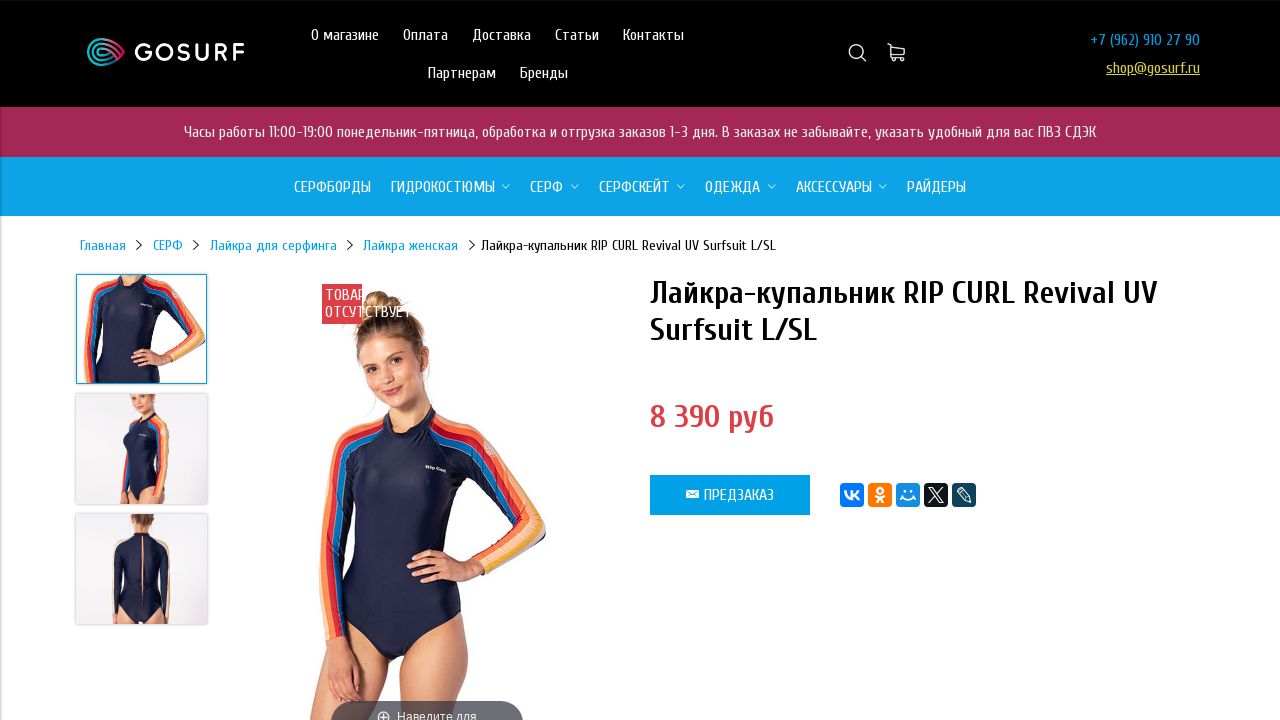

--- FILE ---
content_type: text/html; charset=utf-8
request_url: https://shop.gosurf.ru/product/laykra-kupalnik-rip-curl-revival-uv-surfsuit-lsl
body_size: 20324
content:
<!DOCTYPE html>
<html>

<head><meta data-config="{&quot;product_id&quot;:216901547}" name="page-config" content="" /><meta data-config="{&quot;money_with_currency_format&quot;:{&quot;delimiter&quot;:&quot; &quot;,&quot;separator&quot;:&quot;.&quot;,&quot;format&quot;:&quot;%n %u&quot;,&quot;unit&quot;:&quot;руб&quot;,&quot;show_price_without_cents&quot;:1},&quot;currency_code&quot;:&quot;RUR&quot;,&quot;currency_iso_code&quot;:&quot;RUB&quot;,&quot;default_currency&quot;:{&quot;title&quot;:&quot;Российский рубль&quot;,&quot;code&quot;:&quot;RUR&quot;,&quot;rate&quot;:1.0,&quot;format_string&quot;:&quot;%n %u&quot;,&quot;unit&quot;:&quot;руб&quot;,&quot;price_separator&quot;:&quot;&quot;,&quot;is_default&quot;:true,&quot;price_delimiter&quot;:&quot;&quot;,&quot;show_price_with_delimiter&quot;:true,&quot;show_price_without_cents&quot;:true},&quot;facebook&quot;:{&quot;pixelActive&quot;:false,&quot;currency_code&quot;:&quot;RUB&quot;,&quot;use_variants&quot;:true},&quot;vk&quot;:{&quot;pixel_active&quot;:true,&quot;price_list_id&quot;:&quot;id: 5684&quot;},&quot;new_ya_metrika&quot;:true,&quot;ecommerce_data_container&quot;:&quot;dataLayer&quot;,&quot;common_js_version&quot;:&quot;v2&quot;,&quot;vue_ui_version&quot;:null,&quot;feedback_captcha_enabled&quot;:null,&quot;account_id&quot;:442462,&quot;hide_items_out_of_stock&quot;:true,&quot;forbid_order_over_existing&quot;:true,&quot;minimum_items_price&quot;:null,&quot;enable_comparison&quot;:true,&quot;locale&quot;:&quot;ru&quot;,&quot;client_group&quot;:null,&quot;consent_to_personal_data&quot;:{&quot;active&quot;:false,&quot;obligatory&quot;:true,&quot;description&quot;:&quot;Настоящим подтверждаю, что я ознакомлен и согласен с условиями \u003ca href=&#39;/page/oferta&#39; target=&#39;blank&#39;\u003eоферты и политики конфиденциальности\u003c/a\u003e.&quot;},&quot;recaptcha_key&quot;:&quot;6LfXhUEmAAAAAOGNQm5_a2Ach-HWlFKD3Sq7vfFj&quot;,&quot;recaptcha_key_v3&quot;:&quot;6LcZi0EmAAAAAPNov8uGBKSHCvBArp9oO15qAhXa&quot;,&quot;yandex_captcha_key&quot;:&quot;ysc1_ec1ApqrRlTZTXotpTnO8PmXe2ISPHxsd9MO3y0rye822b9d2&quot;,&quot;checkout_float_order_content_block&quot;:false,&quot;available_products_characteristics_ids&quot;:null,&quot;sber_id_app_id&quot;:&quot;5b5a3c11-72e5-4871-8649-4cdbab3ba9a4&quot;,&quot;theme_generation&quot;:2,&quot;quick_checkout_captcha_enabled&quot;:false,&quot;max_order_lines_count&quot;:500,&quot;sber_bnpl_min_amount&quot;:1000,&quot;sber_bnpl_max_amount&quot;:150000,&quot;counter_settings&quot;:{&quot;data_layer_name&quot;:&quot;dataLayer&quot;,&quot;new_counters_setup&quot;:true,&quot;add_to_cart_event&quot;:true,&quot;remove_from_cart_event&quot;:true,&quot;add_to_wishlist_event&quot;:true,&quot;purchase_event&quot;:true},&quot;site_setting&quot;:{&quot;show_cart_button&quot;:true,&quot;show_service_button&quot;:false,&quot;show_marketplace_button&quot;:false,&quot;show_quick_checkout_button&quot;:false},&quot;warehouses&quot;:[],&quot;captcha_type&quot;:&quot;google&quot;,&quot;human_readable_urls&quot;:false}" name="shop-config" content="" /><meta name='js-evnvironment' content='production' /><meta name='default-locale' content='ru' /><meta name='insales-redefined-api-methods' content="[]" /><script src="/packs/js/shop_bundle-2b0004e7d539ecb78a46.js"></script><script type="text/javascript" src="https://static.insales-cdn.com/assets/common-js/common.v2.25.28.js"></script><script type="text/javascript" src="https://static.insales-cdn.com/assets/static-versioned/v3.72/static/libs/lodash/4.17.21/lodash.min.js"></script><script>dataLayer= []; dataLayer.push({
        event: 'view_item',
        ecommerce: {
          items: [{"item_id":"216901547","item_name":"Лайкра-купальник RIP CURL Revival UV Surfsuit L/SL","item_category":"Каталог/СЕРФ/Лайкра для серфинга/Лайкра женская","price":0}]
         }
      });</script>
<!--InsalesCounter -->
<script type="text/javascript">
(function() {
  if (typeof window.__insalesCounterId !== 'undefined') {
    return;
  }

  try {
    Object.defineProperty(window, '__insalesCounterId', {
      value: 442462,
      writable: true,
      configurable: true
    });
  } catch (e) {
    console.error('InsalesCounter: Failed to define property, using fallback:', e);
    window.__insalesCounterId = 442462;
  }

  if (typeof window.__insalesCounterId === 'undefined') {
    console.error('InsalesCounter: Failed to set counter ID');
    return;
  }

  let script = document.createElement('script');
  script.async = true;
  script.src = '/javascripts/insales_counter.js?7';
  let firstScript = document.getElementsByTagName('script')[0];
  firstScript.parentNode.insertBefore(script, firstScript);
})();
</script>
<!-- /InsalesCounter -->
      <!-- Google Tag Manager -->
      <script>(function(w,d,s,l,i){w[l]=w[l]||[];w[l].push({'gtm.start':
      new Date().getTime(),event:'gtm.js'});var f=d.getElementsByTagName(s)[0],
      j=d.createElement(s),dl=l!='dataLayer'?'&l='+l:'';j.async=true;j.src=
      'https://www.googletagmanager.com/gtm.js?id='+i+dl;f.parentNode.insertBefore(j,f);
      })(window,document,'script','dataLayer','GTM-5JSGCVW');
      </script>
      <!-- End Google Tag Manager -->
<!-- Yandex.Metrika counter -->
<script type="text/javascript" >
   (function(m,e,t,r,i,k,a){m[i]=m[i]||function(){(m[i].a=m[i].a||[]).push(arguments)};
   m[i].l=1*new Date();
   for (var j = 0; j < document.scripts.length; j++) {if (document.scripts[j].src === r) { return; }}
   k=e.createElement(t),a=e.getElementsByTagName(t)[0],k.async=1,k.src=r,a.parentNode.insertBefore(k,a)})
   (window, document, "script", "https://mc.yandex.ru/metrika/tag.js", "ym");

   ym(98641457, "init", {
        clickmap:true,
        trackLinks:true,
        accurateTrackBounce:true,
        webvisor:true,
        ecommerce:"dataLayer"
   });
</script>
<noscript><div><img src="https://mc.yandex.ru/watch/98641457" style="position:absolute; left:-9999px;" alt="" /></div></noscript>
<!-- /Yandex.Metrika counter -->

  




<title>
  
    Лайкра-купальник RIP CURL Revival UV Surfsuit L/SL | Купить в GoSurf
    
  
</title>



<!-- meta -->
<meta charset="UTF-8" />
<meta name="keywords" content='Лайкра-купальник RIP CURL Revival UV Surfsuit L/SL | Купить в GoSurf'/>
<meta name="description" content='Серфшоп GoSurf в Москве. Предлагаем купить Лайкра-купальник RIP CURL Revival UV Surfsuit L/SL за 8 390 руб с доставкой.'/>
<meta name="robots" content="index,follow" />
<meta http-equiv="X-UA-Compatible" content="IE=edge,chrome=1" />
<meta name="viewport" content="width=device-width, initial-scale=1.0" />
<meta name="SKYPE_TOOLBAR" content="SKYPE_TOOLBAR_PARSER_COMPATIBLE" />



<!-- rss feed-->
<link rel="alternate" type="application/rss+xml" title="Блог" href="/blogs/blog.atom" />



    <meta property="og:title" content="Лайкра-купальник RIP CURL Revival UV Surfsuit L/SL" />
    <meta property="og:type" content="website" />
    <meta property="og:url" content="https://shop.gosurf.ru/product/laykra-kupalnik-rip-curl-revival-uv-surfsuit-lsl" />

    
      <meta property="og:image" content="https://static.insales-cdn.com/images/products/1/3450/380185978/compact_32961-Rip-Curl-Womens-G-Bomb-Back-Zip-Cheeky-Surf-Suit-WLU9GW---Stripe-1.jpg" />
    

  


<!-- Продукт -->
    <meta property="og:title" content="Лайкра-купальник RIP CURL Revival UV Surfsuit L/SL" />
    <meta property="og:type" content="website" />
    <meta property="og:url" content="https://shop.gosurf.ru/product/laykra-kupalnik-rip-curl-revival-uv-surfsuit-lsl" />

    
      <meta property="og:image" content="https://static.insales-cdn.com/images/products/1/3450/380185978/32961-Rip-Curl-Womens-G-Bomb-Back-Zip-Cheeky-Surf-Suit-WLU9GW---Stripe-1.jpg" />
    






<!-- icons-->
<link rel="apple-touch-icon" sizes="180x180" href="https://static.insales-cdn.com/assets/1/7601/1359281/1766773097/apple-touch-icon.png">
<link rel="icon" type="image/png" sizes="16x16" href="https://static.insales-cdn.com/assets/1/7601/1359281/1766773097/favicon.png" />
<link rel="mask-icon" href="https://static.insales-cdn.com/assets/1/7601/1359281/1766773097/safari-pinned-tab.svg" color="#000000">
<meta name="theme-color" content="#000000">

<!-- fixes -->
<script src="https://static.insales-cdn.com/assets/1/7601/1359281/1766773097/modernizr-custom.js"></script>
<!--[if IE]>
<script src="//html5shiv.googlecode.com/svn/trunk/html5.js"></script><![endif]-->
<!--[if lt IE 9]>
<script src="//css3-mediaqueries-js.googlecode.com/svn/trunk/css3-mediaqueries.js"></script>
<![endif]-->
<link href="https://static.insales-cdn.com/assets/1/7601/1359281/1766773097/magiczoomplus.css" rel="stylesheet" type="text/css" />
<script src="https://static.insales-cdn.com/assets/1/7601/1359281/1766773097/magiczoomplus.js"></script>




  

<link href="//fonts.googleapis.com/css?family=Cuprum:100,300,400,700" rel="stylesheet" />




<link href="//code.ionicframework.com/ionicons/2.0.1/css/ionicons.min.css" crossorigin="anonymous" rel="stylesheet" />
<link href="//maxcdn.bootstrapcdn.com/font-awesome/4.6.3/css/font-awesome.min.css" rel="stylesheet" />
<link href="https://static.insales-cdn.com/assets/1/7601/1359281/1766773097/theme.css" rel="stylesheet" type="text/css" />

<!-- fixes -->
<link href="https://static.insales-cdn.com/assets/1/7601/1359281/1766773097/ie.css" rel="stylesheet" type="text/css" />

<style>
  .top-toolbar img:not(.logotype-image) {  
    width: 22px;
    object-fit: contain;
    height: 22px;
  }
  .big-icon {
    width: 40px !important;
    object-fit: contain !important;
    height: 23px !important;
  }
  .page-inner .promo-slider-wrapper:first-child {
    display:none;
  }
  @media ( max-width: 768px ) {

    .page-inner .promo-slider-wrapper:first-child {
      display:flex;
    }
    .top-toolbar {
      padding:0px;
      background:black;
      z-index:9999;
    }
    .top-toolbar a {
      display: flex;
      align-items: center;
      text-decoration: none;
    }
    .logotype-header {
      display:none;
    }
    .mobile-toolbar {
      background: #20a4e4;
      height: 100%;
      padding-left: 10px;
      display: flex;
      align-items: center;
    }
    .top-toolbar .row {
      height:50px;
    }
    .button.left-toolbar-trigger {
      height: 40px;
      overflow: hidden;
      color: #ffffff;
      font-size: 32px;
      line-height: 44px;
      padding: 0 12px;
    }
    .main-logo {
      display:flex;
      align-items:center;
      padding-right: 0px;
    }
    .main-logo > * {
      margin-right:10px;
    }
    .shopcart-toolbar  {
      font-size: 35px;
      display:flex;
      align-items:center;
      justify-content: space-between;
      padding-left:0px;
      padding-right: 20px;
    }
    .top-toolbar .icon:not(.ion-navicon),   .top-toolbar .fa {
      font-size:25px;
    }
    .shopcart-toolbar .icon {
      vertical-align: unset;
      line-height: unset;
      height: unset;
      display: unset; 
    }
    .js-shopcart-amount   { 
      position: absolute;
      background: #20a4e4;
      padding: 6px;
      font-size: 12px;
      border-radius: 50%;
      padding-left: 11px;
      display: flex;
      align-items: center;
      justify-content: center;
      text-align: center;
      padding-right: 11px;
      top: 0px;
      right: -18px;
    }
    .benefit {
    	margin-top:10px;
      	margin-bottom:15px;
    }
    .benefit-inner {
    	    flex-flow: column nowrap;
    }
    .benefit-title {
    	    font-size: 14px;
          line-height: 1.4em;
          text-align: center;
    }
    .benefit-image {
    	    height: 45px;
          padding: 4px;
    }

  } 
  
  @media ( max-width: 900px ) {
    .main-header {
    	display:none !important; 
    }
  }
  
</style>

<script>
  $(()=>{
    if ( screen.width < 769 ) {
      $('.promo-slider-wrapper:last').hide()
    } else {
      $('.promo-slider-wrapper:first').hide()
    }
  })
</script>

<meta name='product-id' content='216901547' />
</head>
<body class="adaptive">
<div class="top-toolbar">
  <div class="row">
 
    <div class="mobile-toolbar">
      <button class="button left-toolbar-trigger" type="button"><i class="icon ion-navicon"></i></button>
    </div><!-- /.mobile-toolbar -->

    <div class="cell-sm-7 main-logo">

      <div class="search left-toolbar-trigger">
       <img class="big-icon" src="https://static.insales-cdn.com/assets/1/7601/1359281/1766773097/search_icon.png" />
      </div>
      
           <a onclick="yaCounter18879883.reachGoal('tele'); return true;" href="tel:+7 (495) 798 91 82 ">	   
         <img style="    width: 39px;" src="https://static.insales-cdn.com/assets/1/7601/1359281/1766773097/phone_icon.png" />
      </a>
      

    

      <a style="margin-right: 16px;margin-left: 5px;text-align: center;" title="GOSURF" href="/" class="logotype-link">
        <img  src="https://static.insales-cdn.com/assets/1/7601/1359281/1766773097/logotype.jpg" class="logotype-image" alt="GOSURF" title="GOSURF"/>
      </a>

    </div><!-- /.contacts -->

    <div class="shopcart-toolbar cell-sm-3 text-right-sm">

        <a href="/page/contacts">
        <img style="width:22px !important" class="big-icon" src="https://static.insales-cdn.com/assets/1/7601/1359281/1766773097/map_marker.png" />
      </a>
      
      <a href="/client_account/login">	
       <img src="https://static.insales-cdn.com/assets/1/7601/1359281/1766773097/user_icon.png" />
      </a>
      
 
      <a style="position:relative;" href="/cart_items">
        <img src="https://static.insales-cdn.com/assets/1/7601/1359281/1766773097/cart_icon.png" />
        <span class="js-shopcart-amount"></span>
      </a>
      
    </div><!-- /.shopcart-toolbar -->


  </div>
</div><!-- /.top-toolbar -->


<div class="page-wrapper">

  <div class="page-inner">

    <div class="main-toolbar hide-sm">

</div><!-- /.main-toolbar -->

<div class="main-header-wrapper hide-sm">
<header class="main-header">
  <div class="container">
    <div class="row middle-xl">
      <div class="logotype logotype-header cell-xl-2 text-center-xl cell-sm-2">
        
          <a  title="GOSURF" href="/" class="logotype-link">
            <img  src="https://static.insales-cdn.com/assets/1/7601/1359281/1766773097/logotype.jpg" class="logotype-image" alt="GOSURF" title="GOSURF"/>
          </a>
        
      </div><!-- /.logotype -->      
      
      <div class="main-toolbar-inner cell-xl-5 cell-sm-12">
        <ul class="main-menu list">
          
            <li class="menu-item list-item">
              <a href="/page/about-us" class="menu-link" title="О магазине">
                О магазине
              </a>
            </li>
          
            <li class="menu-item list-item">
              <a href="/page/payment" class="menu-link" title="Оплата">
                Оплата
              </a>
            </li>
          
            <li class="menu-item list-item">
              <a href="/page/delivery" class="menu-link" title="Доставка">
                Доставка
              </a>
            </li>
          
            <li class="menu-item list-item">
              <a href="/blogs/blog" class="menu-link" title="Статьи">
                Статьи
              </a>
            </li>
          
            <li class="menu-item list-item">
              <a href="/page/contacts" class="menu-link" title="Контакты">
                Контакты
              </a>
            </li>
          
            <li class="menu-item list-item">
              <a href="/page/partneram" class="menu-link" title="Партнерам">
                Партнерам
              </a>
            </li>
          
            <li class="menu-item list-item">
              <a href="/page/brendy" class="menu-link" title="Бренды">
                Бренды
              </a>
            </li>
          
        </ul><!-- /.main-menu -->
      </div>

      <div class="user-toolbar cell-xl-2 text-right-xl hidden-sm">
        <div class="search-widget dropdown">
          <button class="search-trigger button dropdown-toggle js-toggle" data-target="parent">
            <span class="ico_search"></span>
          </button>
          <form action="/search" method="get" class="search-widget-form dropdown-block">
            <input type="hidden" name="lang" value="ru">
            <input id="search-widget-input" class="input-field search-input" type="text" placeholder="Поиск" name="q" value=""/>
            <button class="button button-circle is-primary search-button" type="submit">
              <i class="icon search-icon ion-ios-search"></i>
            </button>
          </form>
        </div><!-- /.search-widget -->

        <div class="shopcart-widget">
          <a title="Корзина" href="/cart_items" class="shopcart-link button">
            <span class="ico_cart"></span>
            <span class="shopcart-counter js-shopcart-amount"></span>
          </a>
        </div><!-- /.shopcart-widget -->

      </div><!-- /.user-toolbar -->
      
      <div class="contacts co-header cell-xl-3 text-left-xl hidden-sm">

        
        <div class="phone"><p>+7 <a href="tel:+7(800)700-42-27" onclick="yaCounter18879883.reachGoal('tele'); return true;">(962) 910 27 90</a></p></div>
        
        

       

        
        <div class="email"><p><a href="mailto:shop@gosurf.ru">shop@gosurf.ru</a></p></div>
        
      </div>

    </div>
  </div>
</header>

  <div class="row marquee" style="background: #A52754">
    <span>
      
        <p><span style="color: rgb(236, 240, 241);">Часы работы 11:00-19:00 понедельник-пятница, обработка и отгрузка заказов 1-3 дня. В заказах не забывайте, указать удобный для вас ПВЗ СДЭК</span></p>
      
    </span>
  </div>

</div>

<style>
.marquee {
 margin: 0 auto;
 justify-content: center;
 display: flex;
 white-space: nowrap;
 overflow: hidden;
 box-sizing: border-box;
}

.marquee span {
 display: inline-block;
}

</style>

    





  
	<div class="collection-fixed-container">
    <div class="collection-menu-horizontal-wrapper">
      <div class="container">
        <ul class="collection-menu-horizontal list js-edge-calc">

          

            

            

            <li class="list-item menu-item " data-handle="serfbordy">

              <a title="Серфборды" href="/collection/serfbordy" class="menu-link">
                <span class="link-text">Серфборды</span>
                
              </a>

              

            </li>

          

            

            

            <li class="list-item menu-item  dropdown is-absolute " data-handle="gidrokostyumy-2">

              <a title="Гидрокостюмы" href="/collection/gidrokostyumy-2" class="menu-link">
                <span class="link-text">Гидрокостюмы</span>
                 <i class="dropdown-icon ion ion-ios-arrow-down"></i> 
              </a>

              

                <ul class="submenu list-vertical dropdown-block level-2">

                  

                    

                    

                    <li class="list-item menu-item  dropdown is-absolute " data-handle="muzhskie-gidrokostyumy">

                      <a title="Гидрокостюмы мужские" href="/collection/muzhskie-gidrokostyumy" class="menu-link">
                        <span class="link-text">Гидрокостюмы мужские</span>
                         <i class="dropdown-icon ion ion-ios-arrow-right"></i> 
                      </a>

                      

                        <ul class="submenu list-vertical dropdown-block level-3">

                          

                            <li class="list-item menu-item" data-handle="korotkie-gidrokostyumy-3">
                              <a title="Гидрокостюмы короткие" href="/collection/korotkie-gidrokostyumy-3" class="menu-link">
                                <span class="link-text">Гидрокостюмы короткие</span>
                              </a>
                            </li>

                          

                            <li class="list-item menu-item" data-handle="dlinnye-gidrokostyumy">
                              <a title="Гидрокостюмы длинные" href="/collection/dlinnye-gidrokostyumy" class="menu-link">
                                <span class="link-text">Гидрокостюмы длинные</span>
                              </a>
                            </li>

                          

                        </ul><!-- /.submenu.level-3 -->

                      

                    </li>

                  

                    

                    

                    <li class="list-item menu-item  dropdown is-absolute " data-handle="zhenskie-gidrokostyumy">

                      <a title="Гидрокостюмы женские" href="/collection/zhenskie-gidrokostyumy" class="menu-link">
                        <span class="link-text">Гидрокостюмы женские</span>
                         <i class="dropdown-icon ion ion-ios-arrow-right"></i> 
                      </a>

                      

                        <ul class="submenu list-vertical dropdown-block level-3">

                          

                            <li class="list-item menu-item" data-handle="korotkie-zhenskie-gidrokostyumy">
                              <a title="Короткие гидрокостюмы" href="/collection/korotkie-zhenskie-gidrokostyumy" class="menu-link">
                                <span class="link-text">Короткие гидрокостюмы</span>
                              </a>
                            </li>

                          

                            <li class="list-item menu-item" data-handle="gidrokostyumy-xcel">
                              <a title="Длинные гидрокостюмы" href="/collection/gidrokostyumy-xcel" class="menu-link">
                                <span class="link-text">Длинные гидрокостюмы</span>
                              </a>
                            </li>

                          

                        </ul><!-- /.submenu.level-3 -->

                      

                    </li>

                  

                    

                    

                    <li class="list-item menu-item " data-handle="detskie-gidrokostyumy">

                      <a title="Гидрокостюмы детские" href="/collection/detskie-gidrokostyumy" class="menu-link">
                        <span class="link-text">Гидрокостюмы детские</span>
                        
                      </a>

                      

                    </li>

                  

                    

                    

                    <li class="list-item menu-item " data-handle="gidroobuv">

                      <a title="Гидрообувь" href="/collection/gidroobuv" class="menu-link">
                        <span class="link-text">Гидрообувь</span>
                        
                      </a>

                      

                    </li>

                  

                    

                    

                    <li class="list-item menu-item " data-handle="perchatki">

                      <a title="Перчатки для серфинга" href="/collection/perchatki" class="menu-link">
                        <span class="link-text">Перчатки для серфинга</span>
                        
                      </a>

                      

                    </li>

                  

                    

                    

                    <li class="list-item menu-item " data-handle="shlemy-3">

                      <a title="Шлемы для гидрокостюмов" href="/collection/shlemy-3" class="menu-link">
                        <span class="link-text">Шлемы для гидрокостюмов</span>
                        
                      </a>

                      

                    </li>

                  

                </ul><!-- /.submenu.level-2 -->

              

            </li>

          

            

            

            <li class="list-item menu-item  dropdown is-absolute " data-handle="serf-2">

              <a title="СЕРФ" href="/collection/serf-2" class="menu-link">
                <span class="link-text">СЕРФ</span>
                 <i class="dropdown-icon ion ion-ios-arrow-down"></i> 
              </a>

              

                <ul class="submenu list-vertical dropdown-block level-2">

                  

                    

                    

                    <li class="list-item menu-item  dropdown is-absolute " data-handle="plavniki-2">

                      <a title="Плавники для серфа" href="/collection/plavniki-2" class="menu-link">
                        <span class="link-text">Плавники для серфа</span>
                         <i class="dropdown-icon ion ion-ios-arrow-right"></i> 
                      </a>

                      

                        <ul class="submenu list-vertical dropdown-block level-3">

                          

                            <li class="list-item menu-item" data-handle="plavniki-fcs-ii-2">
                              <a title="Плавники FCS II" href="/collection/plavniki-fcs-ii-2" class="menu-link">
                                <span class="link-text">Плавники FCS II</span>
                              </a>
                            </li>

                          

                            <li class="list-item menu-item" data-handle="plavniki-fcs-2">
                              <a title="Плавники FCS" href="/collection/plavniki-fcs-2" class="menu-link">
                                <span class="link-text">Плавники FCS</span>
                              </a>
                            </li>

                          

                            <li class="list-item menu-item" data-handle="plavniki-futures-2">
                              <a title="Плавники FUTURES" href="/collection/plavniki-futures-2" class="menu-link">
                                <span class="link-text">Плавники FUTURES</span>
                              </a>
                            </li>

                          

                            <li class="list-item menu-item" data-handle="plavniki-dlya-longborda">
                              <a title="Плавники для лонгборда" href="/collection/plavniki-dlya-longborda" class="menu-link">
                                <span class="link-text">Плавники для лонгборда</span>
                              </a>
                            </li>

                          

                            <li class="list-item menu-item" data-handle="aksessuary-dlya-plavnikov-2">
                              <a title="Аксессуары для плавников" href="/collection/aksessuary-dlya-plavnikov-2" class="menu-link">
                                <span class="link-text">Аксессуары для плавников</span>
                              </a>
                            </li>

                          

                        </ul><!-- /.submenu.level-3 -->

                      

                    </li>

                  

                    

                    

                    <li class="list-item menu-item " data-handle="lishi-2">

                      <a title="Лиши" href="/collection/lishi-2" class="menu-link">
                        <span class="link-text">Лиши</span>
                        
                      </a>

                      

                    </li>

                  

                    

                    

                    <li class="list-item menu-item " data-handle="kovriki-dlya-dosok">

                      <a title="Коврики" href="/collection/kovriki-dlya-dosok" class="menu-link">
                        <span class="link-text">Коврики</span>
                        
                      </a>

                      

                    </li>

                  

                    

                    

                    <li class="list-item menu-item  dropdown is-absolute " data-handle="chehly-2">

                      <a title="Чехлы" href="/collection/chehly-2" class="menu-link">
                        <span class="link-text">Чехлы</span>
                         <i class="dropdown-icon ion ion-ios-arrow-right"></i> 
                      </a>

                      

                        <ul class="submenu list-vertical dropdown-block level-3">

                          

                            <li class="list-item menu-item" data-handle="chehly-dlya-odnogo-serfborda">
                              <a title="Чехлы для одного серфборда" href="/collection/chehly-dlya-odnogo-serfborda" class="menu-link">
                                <span class="link-text">Чехлы для одного серфборда</span>
                              </a>
                            </li>

                          

                            <li class="list-item menu-item" data-handle="chehly-dlya-dvuh-serfbordov">
                              <a title="Чехлы для двух серфбордов" href="/collection/chehly-dlya-dvuh-serfbordov" class="menu-link">
                                <span class="link-text">Чехлы для двух серфбордов</span>
                              </a>
                            </li>

                          

                            <li class="list-item menu-item" data-handle="chehly-dlya-treh-serfbordov">
                              <a title="Чехлы для трех серфбордов" href="/collection/chehly-dlya-treh-serfbordov" class="menu-link">
                                <span class="link-text">Чехлы для трех серфбордов</span>
                              </a>
                            </li>

                          

                            <li class="list-item menu-item" data-handle="chehly-dlya-chetyryoh-serfbordov">
                              <a title="Чехлы для четырёх серфбордов" href="/collection/chehly-dlya-chetyryoh-serfbordov" class="menu-link">
                                <span class="link-text">Чехлы для четырёх серфбордов</span>
                              </a>
                            </li>

                          

                            <li class="list-item menu-item" data-handle="chehly-noski-dlya-serfborda">
                              <a title="Чехлы-носки для серфборда" href="/collection/chehly-noski-dlya-serfborda" class="menu-link">
                                <span class="link-text">Чехлы-носки для серфборда</span>
                              </a>
                            </li>

                          

                        </ul><!-- /.submenu.level-3 -->

                      

                    </li>

                  

                    

                    

                    <li class="list-item menu-item " data-handle="vaksa-2">

                      <a title="Вакса" href="/collection/vaksa-2" class="menu-link">
                        <span class="link-text">Вакса</span>
                        
                      </a>

                      

                    </li>

                  

                    

                    

                    <li class="list-item menu-item " data-handle="poncho-2">

                      <a title="Серф пончо" href="/collection/poncho-2" class="menu-link">
                        <span class="link-text">Серф пончо</span>
                        
                      </a>

                      

                    </li>

                  

                    

                    

                    <li class="list-item menu-item " data-handle="aksessuary-dlya-perevozki">

                      <a title="Аксессуары для перевозки" href="/collection/aksessuary-dlya-perevozki" class="menu-link">
                        <span class="link-text">Аксессуары для перевозки</span>
                        
                      </a>

                      

                    </li>

                  

                    

                    

                    <li class="list-item menu-item " data-handle="zaschita-ot-solntsa-2">

                      <a title="Защита от солнца" href="/collection/zaschita-ot-solntsa-2" class="menu-link">
                        <span class="link-text">Защита от солнца</span>
                        
                      </a>

                      

                    </li>

                  

                    

                    

                    <li class="list-item menu-item " data-handle="literatura">

                      <a title="Книги о сёрфинге" href="/collection/literatura" class="menu-link">
                        <span class="link-text">Книги о сёрфинге</span>
                        
                      </a>

                      

                    </li>

                  

                    

                    

                    <li class="list-item menu-item " data-handle="aksessuary-30f933">

                      <a title="Аксессуары для серфинга" href="/collection/aksessuary-30f933" class="menu-link">
                        <span class="link-text">Аксессуары для серфинга</span>
                        
                      </a>

                      

                    </li>

                  

                    

                    

                    <li class="list-item menu-item  dropdown is-absolute " data-handle="laykry-3">

                      <a title="Лайкра для серфинга" href="/collection/laykry-3" class="menu-link">
                        <span class="link-text">Лайкра для серфинга</span>
                         <i class="dropdown-icon ion ion-ios-arrow-right"></i> 
                      </a>

                      

                        <ul class="submenu list-vertical dropdown-block level-3">

                          

                            <li class="list-item menu-item" data-handle="muzhskie-laykry">
                              <a title="Лайкра мужская" href="/collection/muzhskie-laykry" class="menu-link">
                                <span class="link-text">Лайкра мужская</span>
                              </a>
                            </li>

                          

                            <li class="list-item menu-item" data-handle="zhenskie-laykry">
                              <a title="Лайкра женская" href="/collection/zhenskie-laykry" class="menu-link">
                                <span class="link-text">Лайкра женская</span>
                              </a>
                            </li>

                          

                        </ul><!-- /.submenu.level-3 -->

                      

                    </li>

                  

                    

                    

                    <li class="list-item menu-item  dropdown is-absolute " data-handle="bodibord-2">

                      <a title="Бодиборды" href="/collection/bodibord-2" class="menu-link">
                        <span class="link-text">Бодиборды</span>
                         <i class="dropdown-icon ion ion-ios-arrow-right"></i> 
                      </a>

                      

                        <ul class="submenu list-vertical dropdown-block level-3">

                          

                            <li class="list-item menu-item" data-handle="aksessuary-dlya-bodibordinga">
                              <a title="Аксессуары" href="/collection/aksessuary-dlya-bodibordinga" class="menu-link">
                                <span class="link-text">Аксессуары</span>
                              </a>
                            </li>

                          

                        </ul><!-- /.submenu.level-3 -->

                      

                    </li>

                  

                </ul><!-- /.submenu.level-2 -->

              

            </li>

          

            

            

            <li class="list-item menu-item  dropdown is-absolute " data-handle="serfskeyt-2">

              <a title="Серфскейт" href="/collection/serfskeyt-2" class="menu-link">
                <span class="link-text">Серфскейт</span>
                 <i class="dropdown-icon ion ion-ios-arrow-down"></i> 
              </a>

              

                <ul class="submenu list-vertical dropdown-block level-2">

                  

                    

                    

                    <li class="list-item menu-item " data-handle="serfskeyty-obfive">

                      <a title="Серфскейты OBFive" href="/collection/serfskeyty-obfive" class="menu-link">
                        <span class="link-text">Серфскейты OBFive</span>
                        
                      </a>

                      

                    </li>

                  

                    

                    

                    <li class="list-item menu-item " data-handle="serfskeyty-surfskate">

                      <a title="Серфскейты SwellTech" href="/collection/serfskeyty-surfskate" class="menu-link">
                        <span class="link-text">Серфскейты SwellTech</span>
                        
                      </a>

                      

                    </li>

                  

                    

                    

                    <li class="list-item menu-item " data-handle="serfskeyty-yow">

                      <a title="Серфскейты YOW" href="/collection/serfskeyty-yow" class="menu-link">
                        <span class="link-text">Серфскейты YOW</span>
                        
                      </a>

                      

                    </li>

                  

                    

                    

                    <li class="list-item menu-item " data-handle="aksessuary-dlya-longbordov">

                      <a title="Запчасти" href="/collection/aksessuary-dlya-longbordov" class="menu-link">
                        <span class="link-text">Запчасти</span>
                        
                      </a>

                      

                    </li>

                  

                    

                    

                    <li class="list-item menu-item " data-handle="kak-vybrat-serfskeyt">

                      <a title="Как выбрать серфскейт?" href="/collection/kak-vybrat-serfskeyt" class="menu-link">
                        <span class="link-text">Как выбрать серфскейт?</span>
                        
                      </a>

                      

                    </li>

                  

                </ul><!-- /.submenu.level-2 -->

              

            </li>

          

            

            

            <li class="list-item menu-item  dropdown is-absolute " data-handle="odezhda-2">

              <a title="Одежда" href="/collection/odezhda-2" class="menu-link">
                <span class="link-text">Одежда</span>
                 <i class="dropdown-icon ion ion-ios-arrow-down"></i> 
              </a>

              

                <ul class="submenu list-vertical dropdown-block level-2">

                  

                    

                    

                    <li class="list-item menu-item  dropdown is-absolute " data-handle="odezhda-dlya-serfinga">

                      <a title="Одежда для серфинга" href="/collection/odezhda-dlya-serfinga" class="menu-link">
                        <span class="link-text">Одежда для серфинга</span>
                         <i class="dropdown-icon ion ion-ios-arrow-right"></i> 
                      </a>

                      

                        <ul class="submenu list-vertical dropdown-block level-3">

                          

                            <li class="list-item menu-item" data-handle="muzhskaya-laykra-2">
                              <a title="Мужская лайкра" href="/collection/muzhskaya-laykra-2" class="menu-link">
                                <span class="link-text">Мужская лайкра</span>
                              </a>
                            </li>

                          

                            <li class="list-item menu-item" data-handle="zhenskaya-laykra">
                              <a title="Женская лайкра" href="/collection/zhenskaya-laykra" class="menu-link">
                                <span class="link-text">Женская лайкра</span>
                              </a>
                            </li>

                          

                            <li class="list-item menu-item" data-handle="bordshorty-muzhskie">
                              <a title="Бордшорты мужские" href="/collection/bordshorty-muzhskie" class="menu-link">
                                <span class="link-text">Бордшорты мужские</span>
                              </a>
                            </li>

                          

                            <li class="list-item menu-item" data-handle="bordshorty-zhenskie">
                              <a title="Бордшорты женские" href="/collection/bordshorty-zhenskie" class="menu-link">
                                <span class="link-text">Бордшорты женские</span>
                              </a>
                            </li>

                          

                        </ul><!-- /.submenu.level-3 -->

                      

                    </li>

                  

                    

                    

                    <li class="list-item menu-item  dropdown is-absolute " data-handle="zhenskaya-odezhda">

                      <a title="Одежда женская" href="/collection/zhenskaya-odezhda" class="menu-link">
                        <span class="link-text">Одежда женская</span>
                         <i class="dropdown-icon ion ion-ios-arrow-right"></i> 
                      </a>

                      

                        <ul class="submenu list-vertical dropdown-block level-3">

                          

                            <li class="list-item menu-item" data-handle="futbolki-zhenskie">
                              <a title="Футболки женские" href="/collection/futbolki-zhenskie" class="menu-link">
                                <span class="link-text">Футболки женские</span>
                              </a>
                            </li>

                          

                            <li class="list-item menu-item" data-handle="topy-zhenskie">
                              <a title="Топы" href="/collection/topy-zhenskie" class="menu-link">
                                <span class="link-text">Топы</span>
                              </a>
                            </li>

                          

                            <li class="list-item menu-item" data-handle="kupalniki">
                              <a title="Купальники" href="/collection/kupalniki" class="menu-link">
                                <span class="link-text">Купальники</span>
                              </a>
                            </li>

                          

                            <li class="list-item menu-item" data-handle="kostyumy">
                              <a title="Костюмы" href="/collection/kostyumy" class="menu-link">
                                <span class="link-text">Костюмы</span>
                              </a>
                            </li>

                          

                        </ul><!-- /.submenu.level-3 -->

                      

                    </li>

                  

                    

                    

                    <li class="list-item menu-item " data-handle="kepki-2">

                      <a title="Бейсболки и шляпы" href="/collection/kepki-2" class="menu-link">
                        <span class="link-text">Бейсболки и шляпы</span>
                        
                      </a>

                      

                    </li>

                  

                    

                    

                    <li class="list-item menu-item " data-handle="shapki-2">

                      <a title="Шапки" href="/collection/shapki-2" class="menu-link">
                        <span class="link-text">Шапки</span>
                        
                      </a>

                      

                    </li>

                  

                    

                    

                    <li class="list-item menu-item  dropdown is-absolute " data-handle="plyazhnaya-obuv">

                      <a title="Пляжная обувь" href="/collection/plyazhnaya-obuv" class="menu-link">
                        <span class="link-text">Пляжная обувь</span>
                         <i class="dropdown-icon ion ion-ios-arrow-right"></i> 
                      </a>

                      

                        <ul class="submenu list-vertical dropdown-block level-3">

                          

                            <li class="list-item menu-item" data-handle="muzhskie-slantsy">
                              <a title="Мужские сланцы" href="/collection/muzhskie-slantsy" class="menu-link">
                                <span class="link-text">Мужские сланцы</span>
                              </a>
                            </li>

                          

                            <li class="list-item menu-item" data-handle="zhenskie-slantsy">
                              <a title="Женские сланцы" href="/collection/zhenskie-slantsy" class="menu-link">
                                <span class="link-text">Женские сланцы</span>
                              </a>
                            </li>

                          

                        </ul><!-- /.submenu.level-3 -->

                      

                    </li>

                  

                </ul><!-- /.submenu.level-2 -->

              

            </li>

          

            

            

            <li class="list-item menu-item  dropdown is-absolute " data-handle="aksessuary-73a729">

              <a title="Аксессуары" href="/collection/aksessuary-73a729" class="menu-link">
                <span class="link-text">Аксессуары</span>
                 <i class="dropdown-icon ion ion-ios-arrow-down"></i> 
              </a>

              

                <ul class="submenu list-vertical dropdown-block level-2">

                  

                    

                    

                    <li class="list-item menu-item " data-handle="braslety">

                      <a title="Браслеты" href="/collection/braslety" class="menu-link">
                        <span class="link-text">Браслеты</span>
                        
                      </a>

                      

                    </li>

                  

                    

                    

                    <li class="list-item menu-item " data-handle="brelki">

                      <a title="Брелки" href="/collection/brelki" class="menu-link">
                        <span class="link-text">Брелки</span>
                        
                      </a>

                      

                    </li>

                  

                    

                    

                    <li class="list-item menu-item " data-handle="aromaticheskie-svechi-2">

                      <a title="Ароматические свечи" href="/collection/aromaticheskie-svechi-2" class="menu-link">
                        <span class="link-text">Ароматические свечи</span>
                        
                      </a>

                      

                    </li>

                  

                    

                    

                    <li class="list-item menu-item " data-handle="vodonepronitsaemye-sumki-i-chehly">

                      <a title="Водонепроницаемые чехлы" href="/collection/vodonepronitsaemye-sumki-i-chehly" class="menu-link">
                        <span class="link-text">Водонепроницаемые чехлы</span>
                        
                      </a>

                      

                    </li>

                  

                    

                    

                    <li class="list-item menu-item " data-handle="balansbord">

                      <a title="Балансборды" href="/collection/balansbord" class="menu-link">
                        <span class="link-text">Балансборды</span>
                        
                      </a>

                      

                    </li>

                  

                    

                    

                    <li class="list-item menu-item " data-handle="remni">

                      <a title="Ремни" href="/collection/remni" class="menu-link">
                        <span class="link-text">Ремни</span>
                        
                      </a>

                      

                    </li>

                  

                    

                    

                    <li class="list-item menu-item " data-handle="parafiny-wend">

                      <a title="Парафины WEND" href="/collection/parafiny-wend" class="menu-link">
                        <span class="link-text">Парафины WEND</span>
                        
                      </a>

                      

                    </li>

                  

                </ul><!-- /.submenu.level-2 -->

              

            </li>

          
            <li class="list-item menu-item" data-handle="">

              <a href="/page/raiders-2" class="menu-link">
                <span class="link-text">Райдеры</span>
              </a>
          </li>
        </ul><!-- /.collection-menu-horizontal -->
      </div>
    </div><!-- /.collection-menu-horizontal-wrapper -->
	</div>
  



<!-- Render time: 0.009 -->


    <div class="breadcrumb-wrapper primary-inner">
  <div class="container">

    <ul class="breadcrumb">

      <li class="breadcrumb-item home">
        <a class="breadcrumb-link" title='Главная' href="/">Главная</a>
      </li>

      

      

        
          
          

          
            
          
            
              
                <li class="breadcrumb-item">
                  <a class="breadcrumb-link" title='СЕРФ' href="/collection/serf-2">СЕРФ</a>
                </li>
              
            
          
            
              
                <li class="breadcrumb-item">
                  <a class="breadcrumb-link" title='Лайкра для серфинга' href="/collection/laykry-3">Лайкра для серфинга</a>
                </li>
              
            
          
            
              
                <li class="breadcrumb-item">
                  <a class="breadcrumb-link" title='Лайкра женская' href="/collection/zhenskie-laykry">Лайкра женская</a>
                </li>
                <li class="breadcrumb-item"><span class="breadcrumb-link current-page">Лайкра-купальник RIP CURL Revival UV Surfsuit L/SL</span></li>
              
            
          
        
      

      

    </ul><!-- /.breadcrumb -->

  </div>
</div><!-- /.breadcrumb-wrapper -->





<div data-main-form class="product primary-inner  js-product-wrapper" data-product-id="216901547">
  <div class="product-page-inner container">
    
        
    
    <div class="row" >

      
      
        <div class="product-gallery cell-xl-6 cell-sm-12">     
          
<div class="row">

  

    

      <div class="gallery-thumbs-wrapper cell-xl-3">
        <div class="gallery-thumbs swiper-container-vertical js-gallery-thumbs">
          <div class="swiper-wrapper">
            
              
              <div class="swiper-slide  active  js-gallery-trigger" data-link="https://static.insales-cdn.com/images/products/1/3450/380185978/thumb_32961-Rip-Curl-Womens-G-Bomb-Back-Zip-Cheeky-Surf-Suit-WLU9GW---Stripe-1.jpg">
                <div class="slide-inner with-object-fit">
                  <img src="https://static.insales-cdn.com/images/products/1/3450/380185978/large_32961-Rip-Curl-Womens-G-Bomb-Back-Zip-Cheeky-Surf-Suit-WLU9GW---Stripe-1.jpg" alt="RIP CURL Revival UV Surfsuit L/SL" title="" class="slide-image">
                </div>
              </div>
            
              
              <div class="swiper-slide  js-gallery-trigger" data-link="https://static.insales-cdn.com/images/products/1/3455/380185983/thumb_WLU9GW-5272-1jpg-49bd814f-b57e-4f4b-a027-5251dc71fd65.jpg">
                <div class="slide-inner with-object-fit">
                  <img src="https://static.insales-cdn.com/images/products/1/3455/380185983/large_WLU9GW-5272-1jpg-49bd814f-b57e-4f4b-a027-5251dc71fd65.jpg" alt="RIP CURL Revival UV Surfsuit L/SL" title="" class="slide-image">
                </div>
              </div>
            
              
              <div class="swiper-slide  js-gallery-trigger" data-link="https://static.insales-cdn.com/images/products/1/3459/380185987/thumb_WLU9GW-5272-2jpg-804ee0cb-194f-425d-8798-ed735cfbaccc.jpg">
                <div class="slide-inner with-object-fit">
                  <img src="https://static.insales-cdn.com/images/products/1/3459/380185987/large_WLU9GW-5272-2jpg-804ee0cb-194f-425d-8798-ed735cfbaccc.jpg" alt="RIP CURL Revival UV Surfsuit L/SL" title="" class="slide-image">
                </div>
              </div>
            
          </div>
          <button type="button" class="gallery-thumbs-prev js-gallery-thumbs-prev">
            <i class="ion-chevron-up"></i>
          </button>
          <button type="button" class="gallery-thumbs-next js-gallery-thumbs-next">
            <i class="ion-chevron-down"></i>
          </button>
        </div>
      </div><!-- /.gallery-thumbs-wrapper -->

      <div class="gallery-main-wrapper cell-xl-9">

        <div class="gallery-main swiper-container js-product-gallery-main">
          <div class="swiper-wrapper">
            
              
              <div class="swiper-slide">
                <div class="slide-inner">
                  <div href="https://static.insales-cdn.com/images/products/1/3450/380185978/32961-Rip-Curl-Womens-G-Bomb-Back-Zip-Cheeky-Surf-Suit-WLU9GW---Stripe-1.jpg" title="RIP CURL Revival UV Surfsuit L/SL" class="MagicZoom" data-gallery="gallery">
                    










  <div class="product-labels labels-list">

    

    <span class="js-label-discount">

      
      
      

    </span>

    

    
      
        <span class="label label-no-available">
          Товар отсутствует
        </span>
      
    

  </div>





                    <div class="image-wrap">
                    <img src="https://static.insales-cdn.com/images/products/1/3450/380185978/large_32961-Rip-Curl-Womens-G-Bomb-Back-Zip-Cheeky-Surf-Suit-WLU9GW---Stripe-1.jpg" alt="RIP CURL Revival UV Surfsuit L/SL" title="RIP CURL Revival UV Surfsuit L/SL" class="slide-image">
                      </div>
                  </div>
                </div>
              </div>
            
              
              <div class="swiper-slide">
                <div class="slide-inner">
                  <div href="https://static.insales-cdn.com/images/products/1/3455/380185983/WLU9GW-5272-1jpg-49bd814f-b57e-4f4b-a027-5251dc71fd65.jpg" title="RIP CURL Revival UV Surfsuit L/SL" class="MagicZoom" data-gallery="gallery">
                    










  <div class="product-labels labels-list">

    

    <span class="js-label-discount">

      
      
      

    </span>

    

    
      
        <span class="label label-no-available">
          Товар отсутствует
        </span>
      
    

  </div>





                    <div class="image-wrap">
                    <img src="https://static.insales-cdn.com/images/products/1/3455/380185983/large_WLU9GW-5272-1jpg-49bd814f-b57e-4f4b-a027-5251dc71fd65.jpg" alt="RIP CURL Revival UV Surfsuit L/SL" title="RIP CURL Revival UV Surfsuit L/SL" class="slide-image">
                      </div>
                  </div>
                </div>
              </div>
            
              
              <div class="swiper-slide">
                <div class="slide-inner">
                  <div href="https://static.insales-cdn.com/images/products/1/3459/380185987/WLU9GW-5272-2jpg-804ee0cb-194f-425d-8798-ed735cfbaccc.jpg" title="RIP CURL Revival UV Surfsuit L/SL" class="MagicZoom" data-gallery="gallery">
                    










  <div class="product-labels labels-list">

    

    <span class="js-label-discount">

      
      
      

    </span>

    

    
      
        <span class="label label-no-available">
          Товар отсутствует
        </span>
      
    

  </div>





                    <div class="image-wrap">
                    <img src="https://static.insales-cdn.com/images/products/1/3459/380185987/large_WLU9GW-5272-2jpg-804ee0cb-194f-425d-8798-ed735cfbaccc.jpg" alt="RIP CURL Revival UV Surfsuit L/SL" title="RIP CURL Revival UV Surfsuit L/SL" class="slide-image">
                      </div>
                  </div>
                </div>
              </div>
            
          </div>
        </div><!-- /.gallery-main -->

      </div><!-- /.gallery-main-wrapper -->

    

  

</div>

        </div>

        <form
           class="product-caption cell-xl-6 cell-sm-12"
           action="/cart_items">
          
<div class="product-title on-page"><h1 class="js-product-title">Лайкра-купальник RIP CURL Revival UV Surfsuit L/SL</h1>
</div><!-- /.product-title -->



<div class="product-introtext on-page">
  

  

</div><!-- /.product-introtext -->

  <div class="option-selectors">
    
      <input type="hidden" name="variant_id" value="">
    
  </div><!-- /.option-selectors -->

<div class="product-article">
  <div class="row js-product-sku">
    <div class="article-param cell-xl-3">Артикул</div>
    <div class="article-value cell-xl-9"></div>
  </div>
</div><!-- /.product-article -->

<div class="product-prices on-page">
  <div class="price js-product-price">8 390 руб</div>
  <div class="old-price js-product-old-price">
    
      
    
  </div>
</div><!-- /.product-prices -->
<div class="product-control on-page row middle-xl" data-compare="216901547">

  <div class="counter-wrapper js-counter-wrapper cell-xl-4 cell-lg-6  cell-sm-4 cell-xs-12 text-center-xs">
    <div class="counter" data-quantity>
      <button type="button" data-quantity-change="-1" class="button button-number count-down">
        <i class="icon ion-ios-minus-empty"></i>
      </button>
      <input type="text" value="1" min="1" max="1000" name="quantity" class="input-number input-field"/>
      <button type="button" data-quantity-change="1" class="button button-number count-up">
        <i class="icon ion-ios-plus-empty"></i>
      </button>
    </div>
  </div><!-- /.counter-wrapper -->

  <div class="buy cell-xl-4 cell-lg-6 cell-sm-4 cell-xs-12"><!-- /.buy elements -->

    <div class="product-order-variant js-variant-available">
      <button class="button button-buy button-primary" type="submit" data-item-add>
        <i class="icon button-icon buy-icon ion-ios-cart-outline"></i>
        <span class="button-text">Купить</span>
      </button>
    </div><!-- /.variant-available -->

    <div class="product-order-variant js-variant-not-available hide-xl">
      <p class="notice notice-info">Товар отсутствует</p>
    </div><!-- /.variant-not-available -->

    <div class="product-order-variant js-variant-preorder hide-xl">
      <a href="#js-preorder-modal" class="button button-buy button-primary js-preorder-open" data-effect="mfp-zoom-in">
        <i class="icon button-icon feedback-icon ion-email"></i>
        <span class="button-text">Предзаказ</span>
      </a>
    </div><!-- /.variant-preorder -->

  </div>

  
  
  <div class="share cell-mc-12">
    <script type="text/javascript" src="//yastatic.net/es5-shims/0.0.2/es5-shims.min.js" charset="utf-8"></script>
    <script type="text/javascript" src="//yastatic.net/share2/share.js" charset="utf-8"></script>
    <div class="ya-share2" data-services="vkontakte,facebook,odnoklassniki,moimir,gplus,twitter,lj" data-counter=""></div>
  </div><!-- /.share -->
  
</div><!-- /.product-control -->

        </form>
      
      
      

      <div class="product-content cell-xl-12">
        <ul class="tabs-menu product-tabs-menu">

  

  
    
    <li class="tabs-item menu-item active">
      <a href="#product-description" data-toggle="tabs" class="tabs-link menu-link">Описание</a>
    </li>
  

  
    <li class="tabs-item menu-item ">
      <a href="#product-characteristics" data-toggle="tabs" class="tabs-link menu-link">Характеристики</a>
    </li>
  

  
  
  
    <li class="tabs-item menu-item ">
      <a href="#product-reviews" data-toggle="tabs" class="tabs-link menu-link">Отзывы</a>
    </li>
  

</ul><!-- /.product-tabs-menu -->

<div class="tabs-list product-tabs-list">

  

  
    
    <div id="product-description" class="tab-block active">
      <div class="editor">
        <p>Функциональная и разработанная с использованием высококачественного полиэластана, лайкра Rip Curl Sunsetters станет вашим новым выбором для занятия серфингом этим летом. 50+ УФ-рейтинг, не вызывает раздражения кожи.</p>
<p><span><strong>Характеристики:</strong><br /></span></p>
<ul>
<li>Слитный купальник - лайкра</li>
<li>Облегающий крой</li>
<li>Фактор защиты от УФ излучения UPF 50+</li>
<li>Состав:&nbsp;100% Полиэластан</li>
</ul>
      </div>
    </div><!-- /#product-description -->
  

  
    <div id="product-characteristics" class="tab-block ">
      <div class="editor with-styled-table">
        <table class="table properties-table table-bordered table-striped table-hover">

          
            <tr>
              <td>Бренд</td>
              <td>
                
                  <span class="property-value">RIP CURL</span>
                
              </td>
            </tr>
          

        </table>
      </div>
    </div><!-- /#product-characteristics -->
  

  
    <div id="product-reviews" class="tab-block ">
<div id="mc-review"></div>
<script type="text/javascript">
cackle_widget = window.cackle_widget || [];
cackle_widget.push({widget: 'Review', id: 72127});
(function() {
    var mc = document.createElement('script');
    mc.type = 'text/javascript';
    mc.async = true;
    mc.src = ('https:' == document.location.protocol ? 'https' : 'http') + '://cackle.me/widget.js';
    var s = document.getElementsByTagName('script')[0]; s.parentNode.insertBefore(mc, s.nextSibling);
})();
</script>
<a id="mc-link" href="http://cackle.me">Отзывы для сайта <b style="color:#4FA3DA">Cackl</b><b style="color:#F65077">e</b></a>
    </div><!-- /#product-comment -->
  
  
   

</div><!-- /.product-tabs-list -->
      </div>

    </div>
  </div>
</div>

<style>
  .option-value.is-color {
  	background:none;
    cursor:pointer;
    border:2px solid white;
    transition:1s;
    margin:5px;
  }
  .is-color .is-active {
  	border-color:#0CA4E6;
  }
  .option-value.is-color:hover {
  	border-color:#0ca4e64f;
  }
  .option-value.is-color img {
  	width:77px;
    height:77px;
    object-fit:cover;
    padding: 5px;
  }
  .is-color .option-values {
  	margin-top:5px;
  }
  .size-selector  .option-values {
  	margin-left:10px;
  }
  .size-selector .option-value {
  	padding:5px;
    padding-left:15px;
    padding-right:15px;
    margin:1px;
  }
  .size-selector .option-value.is-active {
  	background: #f2fbfe;
  }
  .size-selector {
  	margin-top:10px;
    margin-bottom:10px;
    display: flex;
    align-items: center;
  }
</style>

<script>
  let searchImage = option =>{
    let images = {
      
	}
   	for ( let line in images ) {
      if ( !line.includes(option) ) {
       	delete images[line]
      }  
    }                                                                                                                         
   return images[Object.keys(images)[0]] 
  }                                                                                                                       
                              
 

$(()=>{
  Products.setConfig({
    options: {
      'Цвет': 'option-color',
      'Размер': 'option-size'
    }
  });
})
  
</script>

<script type="text/template" data-template-id="option-color">
  <div class="<%= classes.option %> is-color">
  
    <label class="<%= classes.label %>">
        <%= title %>: 
    	<span>
          <% _.forEach(values, function (value){ %> 
             <% if ( value.selected ) { %> 
               <%= value.title %>
             <% } %> 
          <% }) %>  
        </span>
    </label>
    
    <div class="<%= classes.values %>">
      <% _.forEach(values, function (value){ %>
        <button title="<%= value.title %>" class="<%= value.classes.all %> is-color"
          <%= value.controls %>
          <%= value.state %>
        >
        	<img src="<%= searchImage(value.title) %>" >
        </button>
      <% }) %>
    </div>
  </div>
</script>

<script type="text/template" data-template-id="option-size">
  <div class="<%= classes.option %> is-color size-selector">
  
    <label class="<%= classes.label %>">
        <%= title %>:
    </label>
    
    <div class="<%= classes.values %>">
      <% _.forEach(values, function (value){ %>
        <button title="<%= value.title %>" class="<%= value.classes.all %> is-color"
          <%= value.controls %>
          <%= value.state %>
        >
        	<%= value.title %>
        </button>
      <% }) %>
    </div>
  </div>
</script>









  <div class="related-products primary-inner">
    <div class="related-products-inner container">
      <div class="block-header is-small">
        <h2>Сопутствующие товары</h2>
      </div>

      <div class="row">

        

          <div class="product-card related-product cell-xl-3 cell-lg-4 cell-sm-6 cell-xs-12">
            <div class="card-inner" data-card-id="166494154" data-id="166494154" style="padding-bottom:80px;">

  <div class="product-photo">
    
    
    
      <a href="/product/balzam-dlya-gub-solntsezaschitnyy-sticky-bumps-lip-balm-hawaiian-tropical-048-oz" title='Бальзам для губ солнцезащитный STICKY BUMPS Lip Balm Hawaiian Tropical, 0.48 oz' class="  product-link ">
      
    
        <img src="https://static.insales-cdn.com/images/products/1/2883/274230083/large_OOSTB00LB2000YY.jpg" alt=""
             title=""
             class="product-image">
        
        <img class="second-image" style="display:none;" src="" />
      </a>
    

    
    










  <div class="product-labels labels-list">

    

    <span class="js-label-discount">

      
      
      
      <span class="label label-discount">
          
        30%
        </span>
      

    </span>

    

    

  </div>






  </div><!-- /.product-photo -->

  <div class="product-caption">

    <div class="product-title">
      <a href="/product/balzam-dlya-gub-solntsezaschitnyy-sticky-bumps-lip-balm-hawaiian-tropical-048-oz" class="product-link" title='/product/balzam-dlya-gub-solntsezaschitnyy-sticky-bumps-lip-balm-hawaiian-tropical-048-oz'>

        Бальзам для губ солнцезащитный STICKY BUMPS Lip Balm Hawaiian Tropical, 0.48 oz

        

      </a>
    </div>

    <div class="product-prices">

      

        

        

          <span class="price">
          838 руб
        </span>

          
            
              <span class="old-price">1 197 руб</span>
            
          

        

      
    
    <form action="/cart_items">
      
        <input type="hidden" name="variant_id" value="285036675">
      	<input type="hidden" value="1" name="quantity"/>
        <button type="submit" class="button button-buy button-primary" data-item-add>Купить</button>
      
    </form>

    </div><!-- /.product-prices -->

  </div><!-- /.product-caption -->
  
  
  
  
   

 
  <div class="slider-wrapper" style="position:absolute;bottom:10px;width:80%">
    
   
  </div>
</div><!-- /.card-inner -->

          </div><!-- /.product-card -->

        

      </div>
    </div>
  </div><!-- /.related-products -->



<!-- OPTION SELECT TEMPLATE -->
<script type="text/template" data-template-id="option-default">
  <div class="option-item option-<%= option.handle %> row middle-xl">
    <label class="cell-mc-12 cell-xl-3"><%= option.title %></label>
    <div class="cell-mc-12 cell-xl-4 cell-xs-8">
      <div class="select-wrapper select-styled">
        <select class="select-field" data-option-bind="<%= option.id %>">
          <% _.forEach(option.values, function (value){ %>
          <option
            data-value-position="<%= value.position %>"
            value="<%= value.position %>"
          <% if (option.selected == value.position & initOption) { %>selected<% } %>
          <% if (value.disabled) { %>disabled<% } %>
          >
          <%= value.title %>
          </option>
          <% }) %>
        </select>
      </div>
    </div>
  </div><!-- /.option-item -->
</script>

  </div>

  <div class="footer">
  <div class="container">

    <div class="row middle-xl">

      <div class="footer-contacts cell-xl-3 cell-md-6 cell-xs-12 text-center-xs">

        
            <div class="phone"><p>+7 <a href="tel:+7(800)700-42-27" onclick="yaCounter18879883.reachGoal('tele'); return true;">(962) 910 27 90</a></p></div>
        

        
            <div class="email"><p><a href="mailto:shop@gosurf.ru">shop@gosurf.ru</a></p></div>
        

      </div>
      
      
      
      
      <!-- /.footer-contacts -->

      
        <div class="footer-menu-wrapper cell-xl-6 cell-md-12 cell-xs-12 text-center-xs">
          <ul class="footer-menu list">
            
              <li class="menu-item list-item">
                <a href="/client_account/login" class="menu-link" title="Личный кабинет">
                  Личный кабинет
                </a>
              </li>
            
              <li class="menu-item list-item">
                <a href="/client_account/contacts/new" class="menu-link" title="Регистрация">
                  Регистрация
                </a>
              </li>
            
              <li class="menu-item list-item">
                <a href="https://shop.gosurf.ru/page/contacts" class="menu-link" title="Контакты">
                  Контакты
                </a>
              </li>
            
              <li class="menu-item list-item">
                <a href="/page/feedback" class="menu-link" title="Обратная связь">
                  Обратная связь
                </a>
              </li>
            
              <li class="menu-item list-item">
                <a href="/page/oferta" class="menu-link" title="Политика конфиденциальности и оферта">
                  Политика конфиденциальности и оферта
                </a>
              </li>
            
              <li class="menu-item list-item">
                <a href="/page/polzovatelskoe-soglashenie" class="menu-link" title="Пользовательское соглашение">
                  Пользовательское соглашение
                </a>
              </li>
            
              <li class="menu-item list-item">
                <a href="/page/delivery" class="menu-link" title="Доставка">
                  Доставка
                </a>
              </li>
            
              <li class="menu-item list-item">
                <a href="/page/payment" class="menu-link" title="Оплата">
                  Оплата
                </a>
              </li>
            
          </ul><!-- /.footer-menu -->
          <p><img style="margin: 0 auto; display: block;" src='https://static.insales-cdn.com/files/1/5459/8533331/original/236778.png' alt="" /></p>
        </div><!-- /.footer-menu-wrapper -->
      

      
        

          <div class="social-menu-wrapper cell-xl-3 cell-md-6 cell-xs-12 text-center-xs text-right-xl">
            <ul class="social-menu list">

              

                

                

                

                

                

                

                

                
                  <li class="menu-item list-item">
                    <a target="blank" title='Vkontakte' href="https://vk.com/gosurfru" class="menu-link"><i class="fa fa-vk"></i></a>
                  </li>
                

              

                

                

                

                

                

                

                

                
                  <li class="menu-item list-item">
                    <a target="blank" title='YouTube' href="https://www.youtube.com/channel/UCFpOYqrNWkBJmBf-stsErwg/featured" class="menu-link"><i class="fa fa-youtube"></i></a>
                  </li>
                

              

                

                

                

                

                

                

                

                

              

            </ul><!-- /.social-menu -->
          </div><!-- /.social-menu-wrapper -->

        
      

    </div>

    <div class="created-by row text-right-xl">
      <div class="cell-xl-12">
        <a target="_blank" href="https://insales.ru" title='Сделано в InSales'>Сделано в InSales</a>
      </div>
    </div><!-- /.created-by -->

  </div>
</div>


</div>

  <div class="left-toolbar">

  <div class="search-widget-wrapper">

    <form action="/search" method="get" class="search-widget search-widget-form">

      <input type="hidden" name="lang" value="ru">

      <input class="input-field search-input" type="text" placeholder="Поиск" name="q" value=""/>

      <button class="button button-circle is-gray search-button" type="submit">
        <i class="icon search-icon ion-ios-search"></i>
      </button>

    </form><!-- /.search-widget-form -->

  </div><!-- /.search-widget-wrapper -->

  

  

  

    

      <ul class="collection-mobile-menu mobile-menu list-vertical">

        

          
          

          
          

          <li class="list-item menu-item  " data-handle="serfbordy">

            <a title="Серфборды" href="/collection/serfbordy" class="menu-link">
              <span class="link-text">Серфборды</span>
            </a>

            

          </li>

        

          
          

          
          

          <li class="list-item menu-item  dropdown  " data-handle="gidrokostyumy-2">

            <a title="Гидрокостюмы" href="/collection/gidrokostyumy-2" class="menu-link">
              <span class="link-text">Гидрокостюмы</span>
            </a>

            

              <a href="#" class="dropdown-link dropdown-toggle js-toggle" data-target="parent">
                <i class="dropdown-icon ion ion-ios-arrow-down"></i>
              </a>

              <ul class="submenu list-vertical dropdown-block level-2">

                

                  
                  

                  
                  

                  <li class="list-item menu-item  dropdown  " data-handle="muzhskie-gidrokostyumy">

                    <a title="Гидрокостюмы мужские" href="/collection/muzhskie-gidrokostyumy" class="menu-link">
                      <span class="link-text">Гидрокостюмы мужские</span>
                    </a>

                    

                      <a href="#" class="dropdown-link dropdown-toggle js-toggle" data-target="parent">
                        <i class="dropdown-icon ion ion-ios-arrow-down"></i>
                      </a>

                      <ul class="submenu list-vertical dropdown-block level-3">

                        

                          

                          

                          <li class="list-item menu-item " data-handle="korotkie-gidrokostyumy-3">
                            <a title="Гидрокостюмы короткие" href="/collection/korotkie-gidrokostyumy-3" class="menu-link">
                              <span class="link-text">Гидрокостюмы короткие</span>
                            </a>
                          </li>

                        

                          

                          

                          <li class="list-item menu-item " data-handle="dlinnye-gidrokostyumy">
                            <a title="Гидрокостюмы длинные" href="/collection/dlinnye-gidrokostyumy" class="menu-link">
                              <span class="link-text">Гидрокостюмы длинные</span>
                            </a>
                          </li>

                        

                      </ul><!-- /.submenu.level-3 -->

                    

                  </li>

                

                  
                  

                  
                  

                  <li class="list-item menu-item  dropdown  " data-handle="zhenskie-gidrokostyumy">

                    <a title="Гидрокостюмы женские" href="/collection/zhenskie-gidrokostyumy" class="menu-link">
                      <span class="link-text">Гидрокостюмы женские</span>
                    </a>

                    

                      <a href="#" class="dropdown-link dropdown-toggle js-toggle" data-target="parent">
                        <i class="dropdown-icon ion ion-ios-arrow-down"></i>
                      </a>

                      <ul class="submenu list-vertical dropdown-block level-3">

                        

                          

                          

                          <li class="list-item menu-item " data-handle="korotkie-zhenskie-gidrokostyumy">
                            <a title="Короткие гидрокостюмы" href="/collection/korotkie-zhenskie-gidrokostyumy" class="menu-link">
                              <span class="link-text">Короткие гидрокостюмы</span>
                            </a>
                          </li>

                        

                          

                          

                          <li class="list-item menu-item " data-handle="gidrokostyumy-xcel">
                            <a title="Длинные гидрокостюмы" href="/collection/gidrokostyumy-xcel" class="menu-link">
                              <span class="link-text">Длинные гидрокостюмы</span>
                            </a>
                          </li>

                        

                      </ul><!-- /.submenu.level-3 -->

                    

                  </li>

                

                  
                  

                  
                  

                  <li class="list-item menu-item  " data-handle="detskie-gidrokostyumy">

                    <a title="Гидрокостюмы детские" href="/collection/detskie-gidrokostyumy" class="menu-link">
                      <span class="link-text">Гидрокостюмы детские</span>
                    </a>

                    

                  </li>

                

                  
                  

                  
                  

                  <li class="list-item menu-item  " data-handle="gidroobuv">

                    <a title="Гидрообувь" href="/collection/gidroobuv" class="menu-link">
                      <span class="link-text">Гидрообувь</span>
                    </a>

                    

                  </li>

                

                  
                  

                  
                  

                  <li class="list-item menu-item  " data-handle="perchatki">

                    <a title="Перчатки для серфинга" href="/collection/perchatki" class="menu-link">
                      <span class="link-text">Перчатки для серфинга</span>
                    </a>

                    

                  </li>

                

                  
                  

                  
                  

                  <li class="list-item menu-item  " data-handle="shlemy-3">

                    <a title="Шлемы для гидрокостюмов" href="/collection/shlemy-3" class="menu-link">
                      <span class="link-text">Шлемы для гидрокостюмов</span>
                    </a>

                    

                  </li>

                

              </ul><!-- /.submenu.level-2 -->

            

          </li>

        

          
          

          
          

          <li class="list-item menu-item  dropdown  " data-handle="serf-2">

            <a title="СЕРФ" href="/collection/serf-2" class="menu-link">
              <span class="link-text">СЕРФ</span>
            </a>

            

              <a href="#" class="dropdown-link dropdown-toggle js-toggle" data-target="parent">
                <i class="dropdown-icon ion ion-ios-arrow-down"></i>
              </a>

              <ul class="submenu list-vertical dropdown-block level-2">

                

                  
                  

                  
                  

                  <li class="list-item menu-item  dropdown  " data-handle="plavniki-2">

                    <a title="Плавники для серфа" href="/collection/plavniki-2" class="menu-link">
                      <span class="link-text">Плавники для серфа</span>
                    </a>

                    

                      <a href="#" class="dropdown-link dropdown-toggle js-toggle" data-target="parent">
                        <i class="dropdown-icon ion ion-ios-arrow-down"></i>
                      </a>

                      <ul class="submenu list-vertical dropdown-block level-3">

                        

                          

                          

                          <li class="list-item menu-item " data-handle="plavniki-fcs-ii-2">
                            <a title="Плавники FCS II" href="/collection/plavniki-fcs-ii-2" class="menu-link">
                              <span class="link-text">Плавники FCS II</span>
                            </a>
                          </li>

                        

                          

                          

                          <li class="list-item menu-item " data-handle="plavniki-fcs-2">
                            <a title="Плавники FCS" href="/collection/plavniki-fcs-2" class="menu-link">
                              <span class="link-text">Плавники FCS</span>
                            </a>
                          </li>

                        

                          

                          

                          <li class="list-item menu-item " data-handle="plavniki-futures-2">
                            <a title="Плавники FUTURES" href="/collection/plavniki-futures-2" class="menu-link">
                              <span class="link-text">Плавники FUTURES</span>
                            </a>
                          </li>

                        

                          

                          

                          <li class="list-item menu-item " data-handle="plavniki-dlya-longborda">
                            <a title="Плавники для лонгборда" href="/collection/plavniki-dlya-longborda" class="menu-link">
                              <span class="link-text">Плавники для лонгборда</span>
                            </a>
                          </li>

                        

                          

                          

                          <li class="list-item menu-item " data-handle="aksessuary-dlya-plavnikov-2">
                            <a title="Аксессуары для плавников" href="/collection/aksessuary-dlya-plavnikov-2" class="menu-link">
                              <span class="link-text">Аксессуары для плавников</span>
                            </a>
                          </li>

                        

                      </ul><!-- /.submenu.level-3 -->

                    

                  </li>

                

                  
                  

                  
                  

                  <li class="list-item menu-item  " data-handle="lishi-2">

                    <a title="Лиши" href="/collection/lishi-2" class="menu-link">
                      <span class="link-text">Лиши</span>
                    </a>

                    

                  </li>

                

                  
                  

                  
                  

                  <li class="list-item menu-item  " data-handle="kovriki-dlya-dosok">

                    <a title="Коврики" href="/collection/kovriki-dlya-dosok" class="menu-link">
                      <span class="link-text">Коврики</span>
                    </a>

                    

                  </li>

                

                  
                  

                  
                  

                  <li class="list-item menu-item  dropdown  " data-handle="chehly-2">

                    <a title="Чехлы" href="/collection/chehly-2" class="menu-link">
                      <span class="link-text">Чехлы</span>
                    </a>

                    

                      <a href="#" class="dropdown-link dropdown-toggle js-toggle" data-target="parent">
                        <i class="dropdown-icon ion ion-ios-arrow-down"></i>
                      </a>

                      <ul class="submenu list-vertical dropdown-block level-3">

                        

                          

                          

                          <li class="list-item menu-item " data-handle="chehly-dlya-odnogo-serfborda">
                            <a title="Чехлы для одного серфборда" href="/collection/chehly-dlya-odnogo-serfborda" class="menu-link">
                              <span class="link-text">Чехлы для одного серфборда</span>
                            </a>
                          </li>

                        

                          

                          

                          <li class="list-item menu-item " data-handle="chehly-dlya-dvuh-serfbordov">
                            <a title="Чехлы для двух серфбордов" href="/collection/chehly-dlya-dvuh-serfbordov" class="menu-link">
                              <span class="link-text">Чехлы для двух серфбордов</span>
                            </a>
                          </li>

                        

                          

                          

                          <li class="list-item menu-item " data-handle="chehly-dlya-treh-serfbordov">
                            <a title="Чехлы для трех серфбордов" href="/collection/chehly-dlya-treh-serfbordov" class="menu-link">
                              <span class="link-text">Чехлы для трех серфбордов</span>
                            </a>
                          </li>

                        

                          

                          

                          <li class="list-item menu-item " data-handle="chehly-dlya-chetyryoh-serfbordov">
                            <a title="Чехлы для четырёх серфбордов" href="/collection/chehly-dlya-chetyryoh-serfbordov" class="menu-link">
                              <span class="link-text">Чехлы для четырёх серфбордов</span>
                            </a>
                          </li>

                        

                          

                          

                          <li class="list-item menu-item " data-handle="chehly-noski-dlya-serfborda">
                            <a title="Чехлы-носки для серфборда" href="/collection/chehly-noski-dlya-serfborda" class="menu-link">
                              <span class="link-text">Чехлы-носки для серфборда</span>
                            </a>
                          </li>

                        

                      </ul><!-- /.submenu.level-3 -->

                    

                  </li>

                

                  
                  

                  
                  

                  <li class="list-item menu-item  " data-handle="vaksa-2">

                    <a title="Вакса" href="/collection/vaksa-2" class="menu-link">
                      <span class="link-text">Вакса</span>
                    </a>

                    

                  </li>

                

                  
                  

                  
                  

                  <li class="list-item menu-item  " data-handle="poncho-2">

                    <a title="Серф пончо" href="/collection/poncho-2" class="menu-link">
                      <span class="link-text">Серф пончо</span>
                    </a>

                    

                  </li>

                

                  
                  

                  
                  

                  <li class="list-item menu-item  " data-handle="aksessuary-dlya-perevozki">

                    <a title="Аксессуары для перевозки" href="/collection/aksessuary-dlya-perevozki" class="menu-link">
                      <span class="link-text">Аксессуары для перевозки</span>
                    </a>

                    

                  </li>

                

                  
                  

                  
                  

                  <li class="list-item menu-item  " data-handle="zaschita-ot-solntsa-2">

                    <a title="Защита от солнца" href="/collection/zaschita-ot-solntsa-2" class="menu-link">
                      <span class="link-text">Защита от солнца</span>
                    </a>

                    

                  </li>

                

                  
                  

                  
                  

                  <li class="list-item menu-item  " data-handle="literatura">

                    <a title="Книги о сёрфинге" href="/collection/literatura" class="menu-link">
                      <span class="link-text">Книги о сёрфинге</span>
                    </a>

                    

                  </li>

                

                  
                  

                  
                  

                  <li class="list-item menu-item  " data-handle="aksessuary-30f933">

                    <a title="Аксессуары для серфинга" href="/collection/aksessuary-30f933" class="menu-link">
                      <span class="link-text">Аксессуары для серфинга</span>
                    </a>

                    

                  </li>

                

                  
                  

                  
                  

                  <li class="list-item menu-item  dropdown  " data-handle="laykry-3">

                    <a title="Лайкра для серфинга" href="/collection/laykry-3" class="menu-link">
                      <span class="link-text">Лайкра для серфинга</span>
                    </a>

                    

                      <a href="#" class="dropdown-link dropdown-toggle js-toggle" data-target="parent">
                        <i class="dropdown-icon ion ion-ios-arrow-down"></i>
                      </a>

                      <ul class="submenu list-vertical dropdown-block level-3">

                        

                          

                          

                          <li class="list-item menu-item " data-handle="muzhskie-laykry">
                            <a title="Лайкра мужская" href="/collection/muzhskie-laykry" class="menu-link">
                              <span class="link-text">Лайкра мужская</span>
                            </a>
                          </li>

                        

                          

                          

                          <li class="list-item menu-item " data-handle="zhenskie-laykry">
                            <a title="Лайкра женская" href="/collection/zhenskie-laykry" class="menu-link">
                              <span class="link-text">Лайкра женская</span>
                            </a>
                          </li>

                        

                      </ul><!-- /.submenu.level-3 -->

                    

                  </li>

                

                  
                  

                  
                  

                  <li class="list-item menu-item  dropdown  " data-handle="bodibord-2">

                    <a title="Бодиборды" href="/collection/bodibord-2" class="menu-link">
                      <span class="link-text">Бодиборды</span>
                    </a>

                    

                      <a href="#" class="dropdown-link dropdown-toggle js-toggle" data-target="parent">
                        <i class="dropdown-icon ion ion-ios-arrow-down"></i>
                      </a>

                      <ul class="submenu list-vertical dropdown-block level-3">

                        

                          

                          

                          <li class="list-item menu-item " data-handle="aksessuary-dlya-bodibordinga">
                            <a title="Аксессуары" href="/collection/aksessuary-dlya-bodibordinga" class="menu-link">
                              <span class="link-text">Аксессуары</span>
                            </a>
                          </li>

                        

                      </ul><!-- /.submenu.level-3 -->

                    

                  </li>

                

              </ul><!-- /.submenu.level-2 -->

            

          </li>

        

          
          

          
          

          <li class="list-item menu-item  dropdown  " data-handle="serfskeyt-2">

            <a title="Серфскейт" href="/collection/serfskeyt-2" class="menu-link">
              <span class="link-text">Серфскейт</span>
            </a>

            

              <a href="#" class="dropdown-link dropdown-toggle js-toggle" data-target="parent">
                <i class="dropdown-icon ion ion-ios-arrow-down"></i>
              </a>

              <ul class="submenu list-vertical dropdown-block level-2">

                

                  
                  

                  
                  

                  <li class="list-item menu-item  " data-handle="serfskeyty-obfive">

                    <a title="Серфскейты OBFive" href="/collection/serfskeyty-obfive" class="menu-link">
                      <span class="link-text">Серфскейты OBFive</span>
                    </a>

                    

                  </li>

                

                  
                  

                  
                  

                  <li class="list-item menu-item  " data-handle="serfskeyty-surfskate">

                    <a title="Серфскейты SwellTech" href="/collection/serfskeyty-surfskate" class="menu-link">
                      <span class="link-text">Серфскейты SwellTech</span>
                    </a>

                    

                  </li>

                

                  
                  

                  
                  

                  <li class="list-item menu-item  " data-handle="serfskeyty-yow">

                    <a title="Серфскейты YOW" href="/collection/serfskeyty-yow" class="menu-link">
                      <span class="link-text">Серфскейты YOW</span>
                    </a>

                    

                  </li>

                

                  
                  

                  
                  

                  <li class="list-item menu-item  " data-handle="aksessuary-dlya-longbordov">

                    <a title="Запчасти" href="/collection/aksessuary-dlya-longbordov" class="menu-link">
                      <span class="link-text">Запчасти</span>
                    </a>

                    

                  </li>

                

                  
                  

                  
                  

                  <li class="list-item menu-item  " data-handle="kak-vybrat-serfskeyt">

                    <a title="Как выбрать серфскейт?" href="/collection/kak-vybrat-serfskeyt" class="menu-link">
                      <span class="link-text">Как выбрать серфскейт?</span>
                    </a>

                    

                  </li>

                

              </ul><!-- /.submenu.level-2 -->

            

          </li>

        

          
          

          
          

          <li class="list-item menu-item  dropdown  " data-handle="odezhda-2">

            <a title="Одежда" href="/collection/odezhda-2" class="menu-link">
              <span class="link-text">Одежда</span>
            </a>

            

              <a href="#" class="dropdown-link dropdown-toggle js-toggle" data-target="parent">
                <i class="dropdown-icon ion ion-ios-arrow-down"></i>
              </a>

              <ul class="submenu list-vertical dropdown-block level-2">

                

                  
                  

                  
                  

                  <li class="list-item menu-item  dropdown  " data-handle="odezhda-dlya-serfinga">

                    <a title="Одежда для серфинга" href="/collection/odezhda-dlya-serfinga" class="menu-link">
                      <span class="link-text">Одежда для серфинга</span>
                    </a>

                    

                      <a href="#" class="dropdown-link dropdown-toggle js-toggle" data-target="parent">
                        <i class="dropdown-icon ion ion-ios-arrow-down"></i>
                      </a>

                      <ul class="submenu list-vertical dropdown-block level-3">

                        

                          

                          

                          <li class="list-item menu-item " data-handle="muzhskaya-laykra-2">
                            <a title="Мужская лайкра" href="/collection/muzhskaya-laykra-2" class="menu-link">
                              <span class="link-text">Мужская лайкра</span>
                            </a>
                          </li>

                        

                          

                          

                          <li class="list-item menu-item " data-handle="zhenskaya-laykra">
                            <a title="Женская лайкра" href="/collection/zhenskaya-laykra" class="menu-link">
                              <span class="link-text">Женская лайкра</span>
                            </a>
                          </li>

                        

                          

                          

                          <li class="list-item menu-item " data-handle="bordshorty-muzhskie">
                            <a title="Бордшорты мужские" href="/collection/bordshorty-muzhskie" class="menu-link">
                              <span class="link-text">Бордшорты мужские</span>
                            </a>
                          </li>

                        

                          

                          

                          <li class="list-item menu-item " data-handle="bordshorty-zhenskie">
                            <a title="Бордшорты женские" href="/collection/bordshorty-zhenskie" class="menu-link">
                              <span class="link-text">Бордшорты женские</span>
                            </a>
                          </li>

                        

                      </ul><!-- /.submenu.level-3 -->

                    

                  </li>

                

                  
                  

                  
                  

                  <li class="list-item menu-item  dropdown  " data-handle="zhenskaya-odezhda">

                    <a title="Одежда женская" href="/collection/zhenskaya-odezhda" class="menu-link">
                      <span class="link-text">Одежда женская</span>
                    </a>

                    

                      <a href="#" class="dropdown-link dropdown-toggle js-toggle" data-target="parent">
                        <i class="dropdown-icon ion ion-ios-arrow-down"></i>
                      </a>

                      <ul class="submenu list-vertical dropdown-block level-3">

                        

                          

                          

                          <li class="list-item menu-item " data-handle="futbolki-zhenskie">
                            <a title="Футболки женские" href="/collection/futbolki-zhenskie" class="menu-link">
                              <span class="link-text">Футболки женские</span>
                            </a>
                          </li>

                        

                          

                          

                          <li class="list-item menu-item " data-handle="topy-zhenskie">
                            <a title="Топы" href="/collection/topy-zhenskie" class="menu-link">
                              <span class="link-text">Топы</span>
                            </a>
                          </li>

                        

                          

                          

                          <li class="list-item menu-item " data-handle="kupalniki">
                            <a title="Купальники" href="/collection/kupalniki" class="menu-link">
                              <span class="link-text">Купальники</span>
                            </a>
                          </li>

                        

                          

                          

                          <li class="list-item menu-item " data-handle="kostyumy">
                            <a title="Костюмы" href="/collection/kostyumy" class="menu-link">
                              <span class="link-text">Костюмы</span>
                            </a>
                          </li>

                        

                      </ul><!-- /.submenu.level-3 -->

                    

                  </li>

                

                  
                  

                  
                  

                  <li class="list-item menu-item  " data-handle="kepki-2">

                    <a title="Бейсболки и шляпы" href="/collection/kepki-2" class="menu-link">
                      <span class="link-text">Бейсболки и шляпы</span>
                    </a>

                    

                  </li>

                

                  
                  

                  
                  

                  <li class="list-item menu-item  " data-handle="shapki-2">

                    <a title="Шапки" href="/collection/shapki-2" class="menu-link">
                      <span class="link-text">Шапки</span>
                    </a>

                    

                  </li>

                

                  
                  

                  
                  

                  <li class="list-item menu-item  dropdown  " data-handle="plyazhnaya-obuv">

                    <a title="Пляжная обувь" href="/collection/plyazhnaya-obuv" class="menu-link">
                      <span class="link-text">Пляжная обувь</span>
                    </a>

                    

                      <a href="#" class="dropdown-link dropdown-toggle js-toggle" data-target="parent">
                        <i class="dropdown-icon ion ion-ios-arrow-down"></i>
                      </a>

                      <ul class="submenu list-vertical dropdown-block level-3">

                        

                          

                          

                          <li class="list-item menu-item " data-handle="muzhskie-slantsy">
                            <a title="Мужские сланцы" href="/collection/muzhskie-slantsy" class="menu-link">
                              <span class="link-text">Мужские сланцы</span>
                            </a>
                          </li>

                        

                          

                          

                          <li class="list-item menu-item " data-handle="zhenskie-slantsy">
                            <a title="Женские сланцы" href="/collection/zhenskie-slantsy" class="menu-link">
                              <span class="link-text">Женские сланцы</span>
                            </a>
                          </li>

                        

                      </ul><!-- /.submenu.level-3 -->

                    

                  </li>

                

              </ul><!-- /.submenu.level-2 -->

            

          </li>

        

          
          

          
          

          <li class="list-item menu-item  dropdown  " data-handle="aksessuary-73a729">

            <a title="Аксессуары" href="/collection/aksessuary-73a729" class="menu-link">
              <span class="link-text">Аксессуары</span>
            </a>

            

              <a href="#" class="dropdown-link dropdown-toggle js-toggle" data-target="parent">
                <i class="dropdown-icon ion ion-ios-arrow-down"></i>
              </a>

              <ul class="submenu list-vertical dropdown-block level-2">

                

                  
                  

                  
                  

                  <li class="list-item menu-item  " data-handle="braslety">

                    <a title="Браслеты" href="/collection/braslety" class="menu-link">
                      <span class="link-text">Браслеты</span>
                    </a>

                    

                  </li>

                

                  
                  

                  
                  

                  <li class="list-item menu-item  " data-handle="brelki">

                    <a title="Брелки" href="/collection/brelki" class="menu-link">
                      <span class="link-text">Брелки</span>
                    </a>

                    

                  </li>

                

                  
                  

                  
                  

                  <li class="list-item menu-item  " data-handle="aromaticheskie-svechi-2">

                    <a title="Ароматические свечи" href="/collection/aromaticheskie-svechi-2" class="menu-link">
                      <span class="link-text">Ароматические свечи</span>
                    </a>

                    

                  </li>

                

                  
                  

                  
                  

                  <li class="list-item menu-item  " data-handle="vodonepronitsaemye-sumki-i-chehly">

                    <a title="Водонепроницаемые чехлы" href="/collection/vodonepronitsaemye-sumki-i-chehly" class="menu-link">
                      <span class="link-text">Водонепроницаемые чехлы</span>
                    </a>

                    

                  </li>

                

                  
                  

                  
                  

                  <li class="list-item menu-item  " data-handle="balansbord">

                    <a title="Балансборды" href="/collection/balansbord" class="menu-link">
                      <span class="link-text">Балансборды</span>
                    </a>

                    

                  </li>

                

                  
                  

                  
                  

                  <li class="list-item menu-item  " data-handle="remni">

                    <a title="Ремни" href="/collection/remni" class="menu-link">
                      <span class="link-text">Ремни</span>
                    </a>

                    

                  </li>

                

                  
                  

                  
                  

                  <li class="list-item menu-item  " data-handle="parafiny-wend">

                    <a title="Парафины WEND" href="/collection/parafiny-wend" class="menu-link">
                      <span class="link-text">Парафины WEND</span>
                    </a>

                    

                  </li>

                

              </ul><!-- /.submenu.level-2 -->

            

          </li>

        

      </ul><!-- /.collection-mobile-menu -->

    

  

  <hr class="separator">

  <ul class="main-mobile-menu mobile-menu list-vertical">

    
      <li class="menu-item list-item">
        <a href="/page/about-us" class="menu-link" title="О магазине">
          О магазине
        </a>
      </li>
    
      <li class="menu-item list-item">
        <a href="/page/payment" class="menu-link" title="Оплата">
          Оплата
        </a>
      </li>
    
      <li class="menu-item list-item">
        <a href="/page/delivery" class="menu-link" title="Доставка">
          Доставка
        </a>
      </li>
    
      <li class="menu-item list-item">
        <a href="/blogs/blog" class="menu-link" title="Статьи">
          Статьи
        </a>
      </li>
    
      <li class="menu-item list-item">
        <a href="/page/contacts" class="menu-link" title="Контакты">
          Контакты
        </a>
      </li>
    
      <li class="menu-item list-item">
        <a href="/page/partneram" class="menu-link" title="Партнерам">
          Партнерам
        </a>
      </li>
    
      <li class="menu-item list-item">
        <a href="/page/brendy" class="menu-link" title="Бренды">
          Бренды
        </a>
      </li>
    

  </ul><!-- /.main-mobile-menu -->

</div><!-- /.left-toolbar -->

<div class="left-toolbar-overlay"></div><!-- /.left-toolbar-overlay -->


  <div class="modals hidden-xl">

  <div id="js-preorder-modal" class="modal mfp-with-anim">
    <div class="modal-inner">

      <div class="modal-header block-header">
        <h3>Заказ товара по почте</h3>
      </div>

      <form class="js-preorder-form" class="form" action="/feedback" method="post ">

        <input type="hidden" name="subject" value="Заказ товара по почте">
        <input type="hidden" name="from" value="shop@gosurf.ru">
        <input class="js-product-title-input" type="hidden" name="content" value="Лайкра-купальник RIP CURL Revival UV Surfsuit L/SL ()">

        

        <div class="form-row row">
          <label class="form-label cell-xl-4 cell-xs-12">
            Имя<span class="required">*</span>
          </label>
          <div class="cell-xl-8 cell-xs-12">
            <input name="name" type="text" class="form-field input-field" />
          </div>
        </div>

        <div class="form-row row">
          <label class="form-label cell-xl-4 cell-xs-12">
            Телефон<span class="required">*</span>
          </label>
          <div class="cell-xl-8 cell-xs-12">
            <input name="phone" type="text" class="form-field input-field phone-mask" />
          </div>
        </div>

        <div class="form-row row">
          <div class="cell-xl-4 cell-xl-12 push-xl-4 push-xs-0">
            <button type="submit" class="button button-primary">
              <span class="button-text">Отправить</span>
            </button>
          </div>
        </div>

      </form><!-- /#preorder-form -->

    </div>
  </div><!-- /#preorder-modal -->

</div><!-- /.modals -->

  <script src="https://static.insales-cdn.com/assets/1/7601/1359281/1766773097/ofi.min.js"></script>

<script>
  Site.cart_url = '/cart_items';

  Site.product_status = 'preorder';

  Site.product_not_available_hide = '';

  Site.template = 'product';

  Site.cards_crop_off = '1';

  Products.setConfig({
    filtered: false,
    decimal: {
      mmt: 0, // мм
      cmt: 0, // см
      dmt: 0, // дм
      mtr: 0, // м
      kmt: 0, // км
      mtk: 0, // м2
      dmk: 0, // дм2
      mlt: 0, // мл
      cmq: 0, // см3
      ltr: 0, // л
      dmq: 0, // дм3
      mtq: 0, // м3
      grm: 0, // г
      kgm: 3, // кг
      tne: 0, // т
      hur: 0, // ч
      nbb: 0, // боб
      lef: 1, // л.
      set: 0, // набор
      npr: 0, // пар
      npl: 0, // рул
      nmp: 0, // упак
      dzp: 0, // дюжина упак
      cnp: 0, // 100 упак
      pce: 0, // шт
      cen: 0, // 100 шт
      mil: 0, // тыс. шт
      box: 0, // ящ
      sct: 0, // секц
      btl: 0 // флак
    }
  });

  Site.messages = {
    "cartIsEmpty": "Ваша корзина пуста",
    "productAddedToCart": "Товар добавлен в корзину",
    "productRemovedFromCart": "Товар удален из корзины",
    "productAddedToComparison": "Товар добавлен в сравнение",
    "productRemovedFromComparison": "Товар удален из сравнения",
    "maximumNumberOfComparable": "Достигнуто максимальное количество сравниваемых товаров",
    "comparisonIsEmpty": "Список сравнения пуст",
    "imageNotUploaded": "Изображение не загружено",
    "labelArticle": "Артикул",
    "button_close": "Закрыть",
    "button_submit": "Отправить"
  };

  Site.promoSlider = {
    autoPlay: true,
    autoPlayTime: 3000
  };
</script>

<script src="https://static.insales-cdn.com/assets/1/7601/1359281/1766773097/theme.js"></script>
  <style>
    .product-card-swiper {
    	height:60px;
    }
    .product-card-swiper img {
      width:60px;
      height:60px;
      object-fit:cover;
    }
    .slider-wrapper {
    	position:relative;
    }
    .product-preview-arrow {
      position:absolute;
      top:50%;
      cursor:pointer;
      background:white;
    }
    .left-arrow {
      left: -10px;
    }
    .right-arrow {
     right: -10px;
    }
    .hover-image:hover .product-image {
    	display:none;
    }
    .hover-image:hover .second-image {
    	display:flex !important;
    }
  </style>
  <script>
    $(()=>{
      
      
      var slideTemplate = function(link){
      	return `
         <div class="swiper-slide">
           <a class="slide-inner image-container is-square"  href="javascript:;" title="" >
             <img src="${link}" class="slide-image js-slide-img" alt="" title="" >
           </a>
         </div>
		`
      }
      
      $('SlideData').each(function(){
        
        var slides = []
            
        $(this).find('slide').each(function(){
          slides.push($(this).text()) 
        })
        
        for ( let slide of _.uniq(slides) ) {
          $(this).next().prepend(slideTemplate(slide))
        }
		
        if (  _.uniq(slides).length == 1 ) {
         $(this).parents(".slider-wrapper").remove()
        }
        
        if ( _.uniq(slides).length < 3 ) {   
          $(this).parents(".slider-wrapper").find('')
            $('SlideData').find('.product-preview-arrow').remove()
        }
        
      })

        $('.product-card-swiper').each(function(){
          
          var id = $(this).parents(".card-inner").data('id')
          
            new Swiper($(this), {
              slidesPerView: 3,
              spaceBetween: 20,
              loop:false,
              prevButton: '.product-slider-next-'+id,
              nextButton: '.product-slider-prev-'+id,
              breakpoints: {
                768: { slidesPerView: 1 },
                1024: { slidesPerView: 3 }
              }
           });
          
        })

        $(".js-slide-img").on("click",function(e){
         var img = $(this).attr('src')
         $(this).parents(".card-inner").find(".product-image").attr("src",img)
       })
    })
  </script>  
<div class="exitblock">
	<div class="fon"></div>
  	
    <div class="modaltext">
      <div class="row">
        <div class="cell-lg-6 cell-xl-6 cell-md-12 cell-sm-12">
          <img src="https://static.insales-cdn.com/assets/1/7601/1359281/1766773097/popup.jpg" style="display: block;">
        </div>
        <div class="cell-lg-6 cell-xl-6 cell-md-12 cell-sm-12" style="padding: 15px;">
          <h2>-10% В ПОДАРОК</h2>
          <p class="text">Тайминг - это самое важное в серфинге!</p>
          <p class="text">Сделай покупку сейчас и получи дополнительную скидку в 10%! Помни, при выходе из корзины или повторном заходе применить скидку будет невозможно.</p>
          <p class="text">Не тяни с покупкой - принимай решения быстро и получай доп скидку!</p>
          <p class="text">GOSURF!</p>
          <a href="#" class="button button-primary js-submit-discount"><span class="button-text">Применить</span></a>
        </div>
      </div>
    </div>
	<div class="closeblock">+</div>
</div>

<!-- BEGIN JIVOSITE CODE {literal} -->
<script type='text/javascript'>
(function(){ var widget_id = '22yc9XRRJk';var d=document;var w=window;function l(){
var s = document.createElement('script'); s.type = 'text/javascript'; s.async = true; s.src = '//code.jivosite.com/script/widget/'+widget_id; var ss = document.getElementsByTagName('script')[0]; ss.parentNode.insertBefore(s, ss);}if(d.readyState=='complete'){l();}else{if(w.attachEvent){w.attachEvent('onload',l);}else{w.addEventListener('load',l,false);}}})();</script>
<!-- {/literal} END JIVOSITE CODE -->

<!-- Google Tag Manager
<script>(function(w,d,s,l,i){w[l]=w[l]||[];w[l].push({'gtm.start':
new Date().getTime(),event:'gtm.js'});var f=d.getElementsByTagName(s)[0],
j=d.createElement(s),dl=l!='dataLayer'?'&l='+l:'';j.async=true;j.src=
'https://www.googletagmanager.com/gtm.js?id='+i+dl;f.parentNode.insertBefore(j,f);
})(window,document,'script','dataLayer','GTM-5JSGCVW');</script>
 End Google Tag Manager -->

<!-- Google Tag Manager (noscript) 
<noscript><iframe src="https://www.googletagmanager.com/ns.html?id=GTM-5JSGCVW"
height="0" width="0" style="display:none;visibility:hidden"></iframe></noscript>
 End Google Tag Manager (noscript) -->

<script id="mcjs">!function(c,h,i,m,p){m=c.createElement(h),p=c.getElementsByTagName(h)[0],m.async=1,m.src=i,p.parentNode.insertBefore(m,p)}(document,"script","https://chimpstatic.com/mcjs-connected/js/users/c759684c18a13f8dcb0145ff1/26218a5dbe9eeb49d7729522f.js");</script>
<script type='text/javascript' src='/served_assets/public/shop/referer_code.js'></script>      <!-- Google Tag Manager (noscript) -->
      <noscript><iframe src="https://www.googletagmanager.com/ns.html?id=GTM-5JSGCVW"
      height="0" width="0" style="display:none;visibility:hidden"></iframe></noscript>
      <!-- End Google Tag Manager (noscript) -->
      <!-- Yandex.Metrika counter -->
      <script type="text/javascript" >
        (function(m,e,t,r,i,k,a){m[i]=m[i]||function(){(m[i].a=m[i].a||[]).push(arguments)};
        m[i].l=1*new Date();
        for (var j = 0; j < document.scripts.length; j++) {if (document.scripts[j].src === r) { return; }}
        k=e.createElement(t),a=e.getElementsByTagName(t)[0],k.async=1,k.src=r,a.parentNode.insertBefore(k,a)})
        (window, document, "script", "https://mc.yandex.ru/metrika/tag.js", "ym");

        ym(98640869, "init", {
             clickmap:true,
             trackLinks:true,
             accurateTrackBounce:true,
             webvisor:true,
             ecommerce:"dataLayer"
        });
      </script>
      
      <noscript><div><img src="https://mc.yandex.ru/watch/98640869" style="position:absolute; left:-9999px;" alt="" /></div></noscript>
      <!-- /Yandex.Metrika counter -->
</body>
</html>
